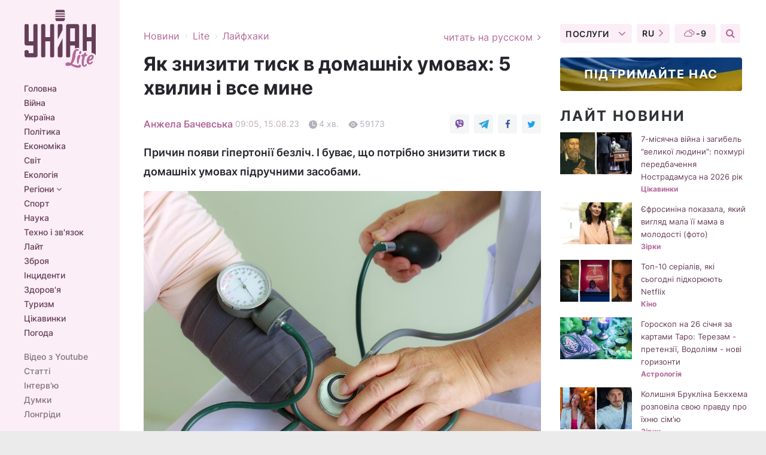

--- FILE ---
content_type: text/html; charset=UTF-8
request_url: https://www.unian.ua/lite/advice/kak-ponizit-davlenie-za-5-minut-eto-pomogaet-bystro-12357792.html
body_size: 34241
content:
    <!doctype html><html lang="uk"><head><meta charset="utf-8"><meta name="viewport" content="width=device-width, initial-scale=1.0, maximum-scale=2"><title>Як знизити тиск за 5 хвилин - це допомагає швидко</title><meta name="description" content="З гіпертонією може зіткнутися будь-яка людина, і не обов&#039;язково старшого віку. УНІАН дізнався, що допомагає швидко знизити тиск в домашніх умовах."/><meta name="keywords" content="лайфхакі для дому, лайфхакі для школи, лайфхакі для кухні, лайфхакі для дітей, лайфхакі для дівчат, лайфхакі для прикраси торта, лайфхакі для літа, лайфхакі лайфхакі , лайфхаки для волосся, лайфхакі для кухні, як знизити тиск, як знизити тиск в домашніх умовах, як швидко знизити тиск, як знизити тиск народними засобами, як знизити тиск без таблеток, як за 5 хвилин знизити тиск, що допомагає швидко знизити тиск, як швидко знизити тиск без ліків"/><meta name="theme-color" content="#28282d"><link rel="manifest" href="https://www.unian.ua/manifest.json"><link rel="shortcut icon" href="https://www.unian.ua/favicon.ico"/><meta property="fb:page_id" content="112821225446278"/><meta property="fb:app_id" content="1728296543975266"/><meta name="application-name" content="УНІАН"><meta name="apple-mobile-web-app-title" content="УНІАН"><meta name="apple-itunes-app" content="app-id=840099366, affiliate-data=ct=smartbannerunian"><link rel="mask-icon" href="https://www.unian.ua/images/safari-pinned-tab.svg" color="#28282d"><link rel="apple-touch-icon" href="https://www.unian.ua/images/apple-touch-icon.png"><link rel="apple-touch-icon" sizes="76x76" href="https://www.unian.ua/images/apple-touch-icon-76x76.png"><link rel="apple-touch-icon" sizes="120x120" href="https://www.unian.ua/images/apple-touch-icon-120x120.png"><link rel="apple-touch-icon" sizes="152x152" href="https://www.unian.ua/images/apple-touch-icon-152x152.png"><link rel="apple-touch-icon" sizes="180x180" href="https://www.unian.ua/images/apple-touch-icon-180x180.png"><link rel="preconnect" href="https://get.optad360.io/" crossorigin><link rel="preconnect" href="https://images.unian.net/" crossorigin><link rel="preconnect" href="https://membrana-cdn.media/" crossorigin><link rel="preconnect" href="https://www.googletagmanager.com/" crossorigin><link rel="preconnect" href="https://static.cloudflareinsights.com" crossorigin><link rel="preconnect" href="https://securepubads.g.doubleclick.net" crossorigin><link rel="preconnect" href="https://pagead2.googlesyndication.com/" crossorigin><link rel="dns-prefetch" href="https://i.ytimg.com/"><link rel="dns-prefetch" href="https://1plus1.video/"><link rel="dns-prefetch" href="https://ls.hit.gemius.pl"><link rel="dns-prefetch" href="https://jsc.idealmedia.io/"><link rel="dns-prefetch" href="https://gaua.hit.gemius.pl/"><link rel="dns-prefetch" href="https://cm.g.doubleclick.net/"><link rel="dns-prefetch" href="https://fonts.googleapis.com/"><link rel="dns-prefetch" href="https://ep2.adtrafficquality.google/"><link rel="dns-prefetch" href="https://ep1.adtrafficquality.google/"><meta property="og:image:width" content="620"><meta property="og:image:height" content="324"><meta property="og:image:type" content="image/jpeg"><meta property="og:url" content="https://www.unian.ua/lite/advice/kak-ponizit-davlenie-za-5-minut-eto-pomogaet-bystro-12357792.html"/><meta property="og:title" content="Як знизити тиск в домашніх умовах: 5 хвилин і все мине"/><meta property="og:description" content="Причин появи гіпертонії безліч. І буває, що потрібно знизити тиск в домашніх умовах підручними засобами."/><meta property="og:type" content="article"/><meta property="og:image" content="https://images.unian.net/photos/2023_08/thumb_files/620_324_1691779382-9496.jpg?1"/><meta property="og:published_time" content="2023-08-15T09:05:00+03:00"><meta property="og:modified_time" content="2023-08-15T09:05:00+03:00"><meta property="og:tag" content="лайфхаки"><meta property="og:section" content="Лайфхаки"><meta property="og:author:first_name" content="Анжела"><meta property="og:author:last_name" content="Бачевська"><meta name="twitter:card" content="summary_large_image"/><meta name="twitter:site" content="@unian"/><meta name="twitter:title" content="Як знизити тиск в домашніх умовах: 5 хвилин і все мине"/><meta name="twitter:description" content="Причин появи гіпертонії безліч. І буває, що потрібно знизити тиск в домашніх умовах підручними засобами."><meta name="twitter:creator" content="@unian"/><meta name="twitter:image" content="https://images.unian.net/photos/2023_08/thumb_files/1000_545_1691779382-9496.jpg?1"/><meta name="twitter:image:src" content="https://images.unian.net/photos/2023_08/thumb_files/1000_545_1691779382-9496.jpg?1"/><meta name="twitter:domain" content="www.unian.net"/><meta name="robots" content="index, follow, max-image-preview:large"><meta name="telegram:channel" content="@unianlite"><link rel="alternate" href="https://www.unian.ua/lite/advice/kak-ponizit-davlenie-za-5-minut-eto-pomogaet-bystro-12357792.html"
                  hreflang="uk"><link rel="alternate" href="https://www.unian.net/lite/advice/kak-ponizit-davlenie-za-5-minut-eto-pomogaet-bystro-12357795.html"
                  hreflang="ru"><script>
        function loadVideoNts(url) {
            var script = document.createElement('script');
            script.async = true;
            script.src = url;
            document.head.appendChild(script);
        }
        function handleIntersection(entries, observer) {
            entries.forEach(function (entry) {
                if (entry.isIntersecting) {
                    var videoWrapper = entry.target;
                    observer.unobserve(videoWrapper);

                    window.notsyCmd = window.notsyCmd || [];
                    window.notsyCmd.push(function () {
                        window.notsyInit({
                            pageVersionAutodetect: true,
                            targeting: [['site_section', 'lite']]
                        });
                    });

                    videoWrapper.setAttribute('data-loaded', 'true');
                    observer.disconnect(); // Припиняємо спостереження, коли блок був досягнутий

                    // Завантажуємо скрипт після досягнення блока
                    loadVideoNts('https://cdn.membrana.media/uni/ym.js');
                }
            });
        }

        var options = {
            root: null,
            rootMargin: '0px',
            threshold: 0.1
        };

        var observerMembr = new IntersectionObserver(handleIntersection, options);

        document.addEventListener('DOMContentLoaded', function () {
            var videoWrapper = document.querySelector('.nts-video-wrapper:not([data-loaded])');
            if (videoWrapper) {
                observerMembr.observe(videoWrapper);
            }
        });

    </script><link rel="alternate" href="https://www.unian.ua/lite/advice/kak-ponizit-davlenie-za-5-minut-eto-pomogaet-bystro-12357792.html" hreflang="x-default"/><link href="https://www.unian.ua/lite/advice/kak-ponizit-davlenie-za-5-minut-eto-pomogaet-bystro-amp-12357792.html" rel="amphtml"><link rel="canonical" href="https://www.unian.ua/lite/advice/kak-ponizit-davlenie-za-5-minut-eto-pomogaet-bystro-12357792.html"><link rel="preload" as="font" type="font/woff" crossorigin="anonymous" href="https://www.unian.ua/build/assets/fonts/Inter/Inter-Bold.woff"><link rel="preload" as="font" type="font/woff" crossorigin="anonymous" href="https://www.unian.ua/build/assets/fonts/Inter/Inter-Medium.woff"><link rel="preload" as="font" type="font/woff" crossorigin="anonymous" href="https://www.unian.ua/build/assets/fonts/Inter/Inter-Regular.woff"><link rel="preload" as="font" type="font/woff" crossorigin="anonymous" href="https://www.unian.ua/build/assets/fonts/Inter/Inter-SemiBold.woff"><style id="top"> *{margin:0;padding:0}body{font-size:14px;line-height:1.5}html{font-family:sans-serif;-ms-text-size-adjust:100%;-webkit-text-size-adjust:100%;-webkit-tap-highlight-color:rgba(0,0,0,0)}[class*=" icon-"],[class^=icon-],html{-webkit-font-smoothing:antialiased}a,img{border:none;outline:none}*{box-sizing:border-box;-webkit-box-sizing:border-box;-moz-box-sizing:border-box}@media (max-width:1184px){.nano-mob>.nano-content-mob{position:absolute;overflow:scroll;overflow-x:hidden;right:0;bottom:0}.nano-mob>.nano-content-mob::-webkit-scrollbar{display:none}.has-scrollbar>.nano-content-mob::-webkit-scrollbar{display:block}.nano-mob>.nano-pane{display:none!important;background:rgba(0,0,0,.25);position:absolute;width:10px;right:0;top:0;bottom:0;visibility:hidden;opacity:.01;-webkit-transition:.2s;-moz-transition:.2s;-o-transition:.2s;transition:.2s;border-radius:5px}.nano-mob>.nano-pane>.nano-slider{display:none;background:#444;position:relative;margin:0 1px;border-radius:3px}}@media (min-width:1185px){.nano-mob>.nano-content{-moz-appearance:none}.hidden-lg{display:none!important}.nano:not(.nano-mob)>.nano-content{position:absolute;overflow:auto;overflow-x:hidden;top:0;right:-12px!important;bottom:0;left:0}}.app-banner{padding:12px 26px 12px 16px;max-width:240px;height:320px;position:relative;margin:0 auto}.app-banner__title{font-weight:700;font-size:24px;line-height:28px;color:#efa205;margin-bottom:8px}.app-banner__text{font-weight:500;font-size:16px;line-height:20px;color:#fff}.app-banner__bottom{position:absolute;bottom:0;display:flex;justify-content:space-between;width:100%;left:0;padding:12px 16px}.app-banner__btn{height:36px;width:calc(50% - 4px);border:2px solid #efa205;border-radius:8px;text-align:center;line-height:30px}</style><link rel="stylesheet" href="https://www.unian.ua/build/post.25f14eadfe90cdfe026eadb8063872ef.css"><style>
        .nts-video {width: 100%; height: calc(100vw / 16 * 9); max-height: 270px; margin: 10px auto; }
        .nts-video-wrapper {max-width: 670px;background: #383842;padding: 8px 16px 16px;border-radius: 4px;margin : 16px 0;overflow: hidden}
        .nts-video-label svg{margin-right: 8px;}
        .nts-video-label {font-weight: 600;font-size: 16px;line-height: 24px;align-self: start;letter-spacing: 0.08em;text-transform: uppercase;color: #B2B2BD;flex-start;align-items: center;
            display: flex;}

        @media (min-width: 1024px) {
            .nts-video {height: 360px; max-height: 360px;    margin-bottom: unset;}
        }
        @media (max-width: 1200px) {


        }

    </style><script type="application/ld+json">{"@context":"https:\/\/schema.org","@type":"ProfilePage","mainEntity":{"@type":"Person","name":"Анжела Бачевська","email":"a.bachevska@unian.net","image":"https:\/\/images.unian.net\/photos\/2023_01\/thumb_files\/300_300_1673362530-3478.png","jobTitle":"Редактор сайту УНИАН","sameAs":["https:\/\/www.unian.net\/editor\/anzhela-bachevskaya"],"url":"https:\/\/www.unian.ua\/editor\/anzhela-bachevskaya"}}</script><script type="application/ld+json">{"@context":"https:\/\/schema.org","@type":"NewsArticle","headline":"Як знизити тиск в домашніх умовах: 5 хвилин і все мине","description":"Причин появи гіпертонії безліч. І буває, що потрібно знизити тиск в домашніх умовах підручними засобами.","articleSection":"Лайфхаки","inLanguage":"uk","isAccessibleForFree":true,"datePublished":"2023-08-15T09:05:00+03:00","dateModified":"2023-08-15T09:05:00+03:00","mainEntityOfPage":{"@type":"WebPage","@id":"https:\/\/www.unian.ua\/lite\/advice\/kak-ponizit-davlenie-za-5-minut-eto-pomogaet-bystro-12357792.html"},"image":{"@type":"ImageObject","url":"https:\/\/images.unian.net\/photos\/2023_08\/thumb_files\/1200_0_1691779382-9496.jpg"},"publisher":{"@type":"Organization","name":"УНІАН","legalName":"Українське незалежне інформаційне агентство УНІАН","url":"https:\/\/www.unian.ua\/","sameAs":["https:\/\/www.facebook.com\/uniannet\/","https:\/\/www.facebook.com\/UNIAN.ua","https:\/\/www.facebook.com\/unian.ukraine","https:\/\/www.facebook.com\/pogoda.unian\/","https:\/\/www.facebook.com\/devichnikunian\/","https:\/\/www.facebook.com\/starsunian\/","https:\/\/x.com\/unian","https:\/\/t.me\/uniannet","https:\/\/invite.viber.com\/?g2=AQA%2Fnf2OzxyI50pG6plG5XH2%2FokWAnOf0dNcAMevia2uE9z%2FYouMau7DjYf%2B06f1&lang=ru","https:\/\/www.youtube.com\/@unian","https:\/\/www.youtube.com\/@unian_tv","https:\/\/uk.wikipedia.org\/wiki\/%D0%A3%D0%9D%D0%86%D0%90%D0%9D","https:\/\/ru.wikipedia.org\/wiki\/%D0%A3%D0%9D%D0%98%D0%90%D0%9D","https:\/\/www.linkedin.com\/company\/96838031\/"],"foundingDate":1993,"logo":{"@type":"ImageObject","url":"https:\/\/www.unian.ua\/images\/unian_schema.png","width":95,"height":60},"address":{"@type":"PostalAddress","streetAddress":"вул. Кирилівська 23","addressLocality":"Київ","postalCode":"01001","addressCountry":"UA"},"contactPoint":{"@type":"ContactPoint","email":"unian.headquoters@unian.net","telephone":"+38-044-498-07-60","contactType":"headquoters","areaServed":"UA","availableLanguage":["uk-UA","ru-UA","en-UA"]}},"author":{"@type":"Person","name":"Анжела Бачевська","email":"a.bachevska@unian.net","image":"https:\/\/images.unian.net\/photos\/2023_01\/thumb_files\/300_300_1673362530-3478.png","jobTitle":"Редактор сайту УНИАН","sameAs":["https:\/\/www.unian.net\/editor\/anzhela-bachevskaya"],"url":"https:\/\/www.unian.ua\/editor\/anzhela-bachevskaya"},"articleBody":"При гіпертонії не займайтеся самолікуванням і обов'язково зверніться до лікаря \/ фото ua.depositphotos.comПопри існуючу думку, що гіпертонією страждають люди переважно старшого віку, зараз ця хвороба \"помолодшала\" і може зустрічатися у 25-30 річних. Тому з питанням, як знизити тиск, стикається все більше й більше жителів планети.\r\n\r\nЩо допомагає швидко знизити тиск і від чого він підвищується\r\n\r\nПідвищеним тиском вважається той, яке перевищує показники 140\/90. Хоча дослідження, проведені Американською асоціацією серця, знизили цю планку до 130\/80. При цьому варто нагадати про індивідуальні особливості організму, тому щоб зрозуміти, який тиск для вас є нормою, проконсультуйтеся у лікаря.\r\n\r\nПричин, чому підвищується тиск, безліч. Це може бути і результатом захворювань, наслідком стресу, недосипу або нервового перенапруження. Тому ми зупинимося на питанні, як знизити тиск в домашніх умовах, адже в нинішній неспокійний час не завжди є можливість оперативно звернутися до лікаря або збігати в найближчу аптеку.\r\n\r\nЯк за 5 хвилин знизити тиск - прості методи\n\r\n\r\nСпершу підкреслимо - не займайтеся самолікуванням і обов'язково зверніться до лікаря. Особливо з такою серйозною проблемою, як високий тиск, адже гіпертонія може призвести до серйозних захворювань, таких як інсульт, інфаркт та інші.\r\n\r\nОдин із способів, як швидко знизити тиск - прийом медичних препаратів. Підібрати правильні ліки й дозування для вас повинен лікар. До того ж, деякі з них впливають не на сам тиск, а на причину його підвищення.\r\n\r\n\r\n\r\nЗ умовно безпечних, допомогти знизити артеріальний тиск можуть корвалол або валеріанка. Однак приймати їх можна, тільки якщо немає алергії на будь-які компоненти в їхньому складі.\r\n\r\nАле якщо під рукою немає аптечки, ось ще що допомагає швидко знизити тиск:\r\n\r\n\nДихальна гімнастика. Спробуйте розслабитися і зробити повільний глибокий вдих, рахуючи до п'яти, і також неспішно видихайте. Повторюйте це кілька хвилин.\r\n\tВанночка для ніг. Наповніть тазик гарячою водою і занурте в нього ноги (можна і руки) на 10 хвилин. Судини розширяться і тиск знизиться.\r\n\tПротічна вода. Якщо гарячої води немає, підійде і холодна - вмийтеся і потримайте руки близько хвилини-двох.\r\n\tСолона ванна. Наповніть ванну водою температурою 37-38 градусів, додайте до 10 столових ложок солі, і полежіть у ній до 15 хвилин.\r\n\nЯкщо тиск дуже високий, посадіть людини в напівлежаче положення і зателефонуйте в швидку. Якщо є, можна дати під язик таблетку (або менше) каптоприлу, андипалу або капотену.\r\n\r\nПідвищеним вважається тиском вище 130-140\/80-90 \/ фото ua.depositphotos.comЯк знизити тиск народними засобами - \"бабусин\" лайфхак\n\r\n\r\nЯкщо аптечка виявилося порожньою, а за вікном - комендантська година і збігати в аптеку не вийде, виникає питання, як знизити тиск без таблеток. Та й ванночок може не виявитися під рукою. І тут на допомогу приходять народні методи.\r\n\r\nСеред способів, як швидко знизити тиск без ліків, рекомендується випити негарячий зелений чай. Так само позитивний ефект можуть надати м'ятний чай або каркаде. Також у продажу є різні фіточай, в тому числі для зниження тиску.\r\n\r\nМожна зробити компрес з яблучного оцту - прикладіть змочену в ньому тканину до чола або до стоп на 10-15 хвилин.\r\n\r\nПри регулярному прийомі допомогти збити тиск може калина - вживайте по дві-три столових ложки на день (можна у вигляді морсу або соку).\r\n\r\nНе дуже швидкий, але теж хороший спосіб боротьби з підвищеним тиском - імбир. Чайну ложку подрібненого кореня залийте склянкою окропу і залиште настоюватися на дві години. Випийте розчин протягом дня за два-три рази перед вживанням їжі.\r\n\r\nЛюдям, що страждають гіпертонією, рекомендується включити в раціон рибу, горіхи, банани, а також продукти, багаті клітковиною, наприклад - свіжі фрукти, овочі, бобові, крупи на зразок вівсянки, гречки або сочевиці.\r\n\r\nНе забувайте регулярно контролювати свій тиск \/ фото ua.depositphotos.comНагадаємо, раніше УНІАН розповідав способи, як підвищити тиск швидко без ліків.\r\n\r\nВас також можуть зацікавити новини:\r\n\r\n\nЩо можна і що не можна при гіпертонії: дієта при підвищеному тиску\n\r\n\tНазвані продукти, які не можна їсти з кавою: ніяких сирників і круасанів\n\r\n\tЧому в спеку потрібно пити гарячий чай: запам'ятайте це раз і назавжди"}</script><script type="application/ld+json">{"@context":"https:\/\/schema.org","@type":"BreadcrumbList","itemListElement":[{"@type":"ListItem","position":1,"item":{"@id":"https:\/\/www.unian.ua\/","name":"Новини"}},{"@type":"ListItem","position":2,"item":{"@id":"https:\/\/www.unian.ua\/lite","name":"Lite"}},{"@type":"ListItem","position":3,"item":{"@id":"https:\/\/www.unian.ua\/lite\/advice","name":"Лайфхаки"}},{"@type":"ListItem","position":4,"item":{"@id":"https:\/\/www.unian.ua\/lite\/advice\/kak-ponizit-davlenie-za-5-minut-eto-pomogaet-bystro-12357792.html","name":"Як знизити тиск в домашніх умовах: 5 хвилин і все мине"}}]}</script><script type="application/ld+json">{"@context":"https:\/\/schema.org","@type":"SoftwareApplication","name":"УНІАН","operatingSystem":"iOS 13.0 or later","applicationCategory":"BusinessApplication","offers":{"@type":"Offer","price":"0","priceCurrency":"USD"}}</script><script type="application/ld+json">{"@context":"https:\/\/schema.org","@type":"SoftwareApplication","name":"УНІАН","operatingSystem":"ANDROID","applicationCategory":"BusinessApplication","offers":{"@type":"Offer","price":"0","priceCurrency":"USD"}}</script><script type="application/ld+json">{"@context":"https:\/\/schema.org","@type":"Organization","name":"УНІАН","legalName":"Українське незалежне інформаційне агентство УНІАН","url":"https:\/\/www.unian.ua\/","sameAs":["https:\/\/www.facebook.com\/uniannet\/","https:\/\/www.facebook.com\/UNIAN.ua","https:\/\/www.facebook.com\/unian.ukraine","https:\/\/www.facebook.com\/pogoda.unian\/","https:\/\/www.facebook.com\/devichnikunian\/","https:\/\/www.facebook.com\/starsunian\/","https:\/\/x.com\/unian","https:\/\/t.me\/uniannet","https:\/\/invite.viber.com\/?g2=AQA%2Fnf2OzxyI50pG6plG5XH2%2FokWAnOf0dNcAMevia2uE9z%2FYouMau7DjYf%2B06f1&lang=ru","https:\/\/www.youtube.com\/@unian","https:\/\/www.youtube.com\/@unian_tv","https:\/\/uk.wikipedia.org\/wiki\/%D0%A3%D0%9D%D0%86%D0%90%D0%9D","https:\/\/ru.wikipedia.org\/wiki\/%D0%A3%D0%9D%D0%98%D0%90%D0%9D","https:\/\/www.linkedin.com\/company\/96838031\/"],"foundingDate":1993,"logo":{"@type":"ImageObject","url":"https:\/\/www.unian.ua\/images\/unian_schema.png","width":95,"height":60},"address":{"@type":"PostalAddress","streetAddress":"вул. Кирилівська 23","addressLocality":"Київ","postalCode":"01001","addressCountry":"UA"},"contactPoint":{"@type":"ContactPoint","email":"unian.headquoters@unian.net","telephone":"+38-044-498-07-60","contactType":"headquoters","areaServed":"UA","availableLanguage":["uk-UA","ru-UA","en-UA"]}}</script><script type="application/ld+json">{"@context":"https:\/\/schema.org","@type":"NewsMediaOrganization","name":"УНІАН","legalName":"Українське незалежне інформаційне агентство УНІАН","url":"https:\/\/www.unian.ua\/","sameAs":["https:\/\/www.facebook.com\/uniannet\/","https:\/\/www.facebook.com\/UNIAN.ua","https:\/\/www.facebook.com\/unian.ukraine","https:\/\/www.facebook.com\/pogoda.unian\/","https:\/\/www.facebook.com\/devichnikunian\/","https:\/\/www.facebook.com\/starsunian\/","https:\/\/x.com\/unian","https:\/\/t.me\/uniannet","https:\/\/invite.viber.com\/?g2=AQA%2Fnf2OzxyI50pG6plG5XH2%2FokWAnOf0dNcAMevia2uE9z%2FYouMau7DjYf%2B06f1&lang=ru","https:\/\/www.youtube.com\/@unian","https:\/\/www.youtube.com\/@unian_tv","https:\/\/uk.wikipedia.org\/wiki\/%D0%A3%D0%9D%D0%86%D0%90%D0%9D","https:\/\/ru.wikipedia.org\/wiki\/%D0%A3%D0%9D%D0%98%D0%90%D0%9D","https:\/\/www.linkedin.com\/company\/96838031\/"],"foundingDate":1993,"logo":{"@type":"ImageObject","url":"https:\/\/www.unian.ua\/images\/unian_schema.png","width":95,"height":60},"address":{"@type":"PostalAddress","streetAddress":"вул. Кирилівська 23","addressLocality":"Київ","postalCode":"01001","addressCountry":"UA"},"contactPoint":{"@type":"ContactPoint","email":"unian.headquoters@unian.net","telephone":"+38-044-498-07-60","contactType":"headquoters","areaServed":"UA","availableLanguage":["uk-UA","ru-UA","en-UA"]}}</script><script type="application/ld+json">{"@context":"https:\/\/schema.org","@type":"WebSite","name":"Українське незалежне інформаційне агентство УНІАН","alternateName":"УНІАН","url":"https:\/\/www.unian.ua\/","potentialAction":{"@type":"SearchAction","target":"https:\/\/www.unian.ua\/search?q={search_term_string}","query-input":"required name=search_term_string"},"author":{"@type":"NewsMediaOrganization","name":"УНІАН","legalName":"Українське незалежне інформаційне агентство УНІАН","url":"https:\/\/www.unian.ua\/","sameAs":["https:\/\/www.facebook.com\/uniannet\/","https:\/\/www.facebook.com\/UNIAN.ua","https:\/\/www.facebook.com\/unian.ukraine","https:\/\/www.facebook.com\/pogoda.unian\/","https:\/\/www.facebook.com\/devichnikunian\/","https:\/\/www.facebook.com\/starsunian\/","https:\/\/x.com\/unian","https:\/\/t.me\/uniannet","https:\/\/invite.viber.com\/?g2=AQA%2Fnf2OzxyI50pG6plG5XH2%2FokWAnOf0dNcAMevia2uE9z%2FYouMau7DjYf%2B06f1&lang=ru","https:\/\/www.youtube.com\/@unian","https:\/\/www.youtube.com\/@unian_tv","https:\/\/uk.wikipedia.org\/wiki\/%D0%A3%D0%9D%D0%86%D0%90%D0%9D","https:\/\/ru.wikipedia.org\/wiki\/%D0%A3%D0%9D%D0%98%D0%90%D0%9D","https:\/\/www.linkedin.com\/company\/96838031\/"],"foundingDate":1993,"logo":{"@type":"ImageObject","url":"https:\/\/www.unian.ua\/images\/unian_schema.png","width":95,"height":60},"address":{"@type":"PostalAddress","streetAddress":"вул. Кирилівська 23","addressLocality":"Київ","postalCode":"01001","addressCountry":"UA"},"contactPoint":{"@type":"ContactPoint","email":"unian.headquoters@unian.net","telephone":"+38-044-498-07-60","contactType":"headquoters","areaServed":"UA","availableLanguage":["uk-UA","ru-UA","en-UA"]}},"creator":{"@type":"NewsMediaOrganization","name":"УНІАН","legalName":"Українське незалежне інформаційне агентство УНІАН","url":"https:\/\/www.unian.ua\/","sameAs":["https:\/\/www.facebook.com\/uniannet\/","https:\/\/www.facebook.com\/UNIAN.ua","https:\/\/www.facebook.com\/unian.ukraine","https:\/\/www.facebook.com\/pogoda.unian\/","https:\/\/www.facebook.com\/devichnikunian\/","https:\/\/www.facebook.com\/starsunian\/","https:\/\/x.com\/unian","https:\/\/t.me\/uniannet","https:\/\/invite.viber.com\/?g2=AQA%2Fnf2OzxyI50pG6plG5XH2%2FokWAnOf0dNcAMevia2uE9z%2FYouMau7DjYf%2B06f1&lang=ru","https:\/\/www.youtube.com\/@unian","https:\/\/www.youtube.com\/@unian_tv","https:\/\/uk.wikipedia.org\/wiki\/%D0%A3%D0%9D%D0%86%D0%90%D0%9D","https:\/\/ru.wikipedia.org\/wiki\/%D0%A3%D0%9D%D0%98%D0%90%D0%9D","https:\/\/www.linkedin.com\/company\/96838031\/"],"foundingDate":1993,"logo":{"@type":"ImageObject","url":"https:\/\/www.unian.ua\/images\/unian_schema.png","width":95,"height":60},"address":{"@type":"PostalAddress","streetAddress":"вул. Кирилівська 23","addressLocality":"Київ","postalCode":"01001","addressCountry":"UA"},"contactPoint":{"@type":"ContactPoint","email":"unian.headquoters@unian.net","telephone":"+38-044-498-07-60","contactType":"headquoters","areaServed":"UA","availableLanguage":["uk-UA","ru-UA","en-UA"]}},"publisher":{"@type":"NewsMediaOrganization","name":"УНІАН","legalName":"Українське незалежне інформаційне агентство УНІАН","url":"https:\/\/www.unian.ua\/","sameAs":["https:\/\/www.facebook.com\/uniannet\/","https:\/\/www.facebook.com\/UNIAN.ua","https:\/\/www.facebook.com\/unian.ukraine","https:\/\/www.facebook.com\/pogoda.unian\/","https:\/\/www.facebook.com\/devichnikunian\/","https:\/\/www.facebook.com\/starsunian\/","https:\/\/x.com\/unian","https:\/\/t.me\/uniannet","https:\/\/invite.viber.com\/?g2=AQA%2Fnf2OzxyI50pG6plG5XH2%2FokWAnOf0dNcAMevia2uE9z%2FYouMau7DjYf%2B06f1&lang=ru","https:\/\/www.youtube.com\/@unian","https:\/\/www.youtube.com\/@unian_tv","https:\/\/uk.wikipedia.org\/wiki\/%D0%A3%D0%9D%D0%86%D0%90%D0%9D","https:\/\/ru.wikipedia.org\/wiki\/%D0%A3%D0%9D%D0%98%D0%90%D0%9D","https:\/\/www.linkedin.com\/company\/96838031\/"],"foundingDate":1993,"logo":{"@type":"ImageObject","url":"https:\/\/www.unian.ua\/images\/unian_schema.png","width":95,"height":60},"address":{"@type":"PostalAddress","streetAddress":"вул. Кирилівська 23","addressLocality":"Київ","postalCode":"01001","addressCountry":"UA"},"contactPoint":{"@type":"ContactPoint","email":"unian.headquoters@unian.net","telephone":"+38-044-498-07-60","contactType":"headquoters","areaServed":"UA","availableLanguage":["uk-UA","ru-UA","en-UA"]}},"datePublished":"2026-01-25T22:20:04+02:00","dateModified":"2026-01-25T22:20:04+02:00","inLanguage":"uk"}</script><link href="https://www.googletagmanager.com/gtag/js?id=G-238PLP1PQZ" rel="preload" as="script"><script async src="https://www.googletagmanager.com/gtag/js?id=G-238PLP1PQZ"></script><script>window.dataLayer = window.dataLayer || [];function gtag(){dataLayer.push(arguments);}gtag('js', new Date());gtag('config', 'G-238PLP1PQZ');</script><script>(function(w,d,s,l,i){w[l]=w[l]||[];w[l].push({'gtm.start':new Date().getTime(),event:'gtm.js'});var f=d.getElementsByTagName(s)[0],j=d.createElement(s),dl=l!='dataLayer'?'&l='+l:'';j.async=true;j.src='https://www.googletagmanager.com/gtm.js?id='+i+dl;f.parentNode.insertBefore(j,f);})(window,document,'script','dataLayer','GTM-P2WFHTD');</script></head><body class="lite lite-post " data-infinite-scroll=""><div id="page_content" class="container main-wrap" data-page="1" data-page-max="50"><div class="main-column row m-0"><div class="col-lg-2 col-sm-12 prl0"><div class="main-menu"><div class="main-menu__content nano"><div class="nano-content"><div class="inside-nano-content"><a href="javascript:void(0);" id="trigger" class="menu-trigger hidden-lg" aria-label="menu"></a><div class="main-menu__logo"><a href="https://www.unian.ua/lite"><img src="https://www.unian.ua/images/logo-lite.svg" alt="Інформаційне агентство" width="120" height="100"/></a></div><div class="hidden-lg main-menu__search"><div class="header-search__toggle hidden-lg" style="width: 15px; height: 19px"><i class="fa fa-search"></i></div><form method="GET" action="https://www.unian.ua/search" class="header-search__form disactive"><div class="header-search__close hidden-lg">+</div><input type="text" name="q" aria-label="search" class="header-search__input" placeholder=" "/><input type="hidden" name="token" value="1277951306"/><button type="submit" class="header-search__button" aria-label="search"><i class="fa fa-search"></i></button></form></div><nav class="main-menu__nav mp-menu nano nano-mob" id="mp-menu"><div class="main-menu__close hidden-lg">+</div><div class="nano-content nano-content-mob"><div class="mp-level main-menu__list"><ul><li class="main-menu__item"><a href="https://www.unian.ua/">Головна</a></li><li class="main-menu__item"><a href="https://www.unian.ua/war">Війна</a></li><li class="main-menu__item"><a href="https://www.unian.ua/society">Україна</a></li><li class="main-menu__item"><a href="https://www.unian.ua/politics">Політика</a></li><li class="main-menu__item"><a href="https://www.unian.ua/economics">Економіка</a></li><li class="main-menu__item"><a href="https://www.unian.ua/world">Світ</a></li><li class="main-menu__item"><a href="https://www.unian.ua/ecology">Екологія</a></li><li class="main-menu__item has-submenu"><a href="javascript:void(0);">Регіони <i class="fa fa-angle-down"></i></a><div class="sub-level main-menu__sub-list"><ul><li><a href="https://www.unian.ua/kyiv">Київ</a></li><li><a href="https://www.unian.ua/lvov">Львів</a></li><li><a href="https://www.unian.ua/dnepropetrovsk">Дніпро</a></li><li><a href="https://www.unian.ua/kharkiv">Харків</a></li><li><a href="https://www.unian.ua/odessa">Одеса</a></li></ul></div></li><li class="main-menu__item"><a href="https://sport.unian.ua/">Спорт</a></li><li class="main-menu__item"><a href="https://www.unian.ua/science">Наука</a></li><li class="main-menu__item"><a href="https://www.unian.ua/techno">Техно і зв&#039;язок</a></li><li class="main-menu__item"><a href="https://www.unian.ua/lite">Лайт</a></li><li class="main-menu__item"><a href="https://www.unian.ua/weapons">Зброя</a></li><li class="main-menu__item"><a href="https://www.unian.ua/incidents">Інциденти</a></li><li class="main-menu__item"><a href="https://www.unian.ua/health">Здоров&#039;я</a></li><li class="main-menu__item"><a href="https://www.unian.ua/tourism">Туризм</a></li><li class="main-menu__item"><a href="https://www.unian.ua/curiosities">Цікавинки</a></li><li class="main-menu__item"><a href="https://pogoda.unian.ua">Погода</a></li></ul></div><div class="main-menu__services main-menu__list"><ul><li class="main-menu__item"><a href="https://www.unian.ua/video-youtube">Відео з Youtube</a></li><li class="main-menu__item"><a href="https://www.unian.ua/detail/publications">Статті</a></li><li class="main-menu__item"><a href="https://www.unian.ua/detail/interviews">Інтерв&#039;ю</a></li><li class="main-menu__item"><a href="https://www.unian.ua/detail/opinions">Думки</a></li><li class="main-menu__item"><a href="https://www.unian.ua/longrids">Лонгріди</a></li><li class="main-menu__item hidden-lg"><a href="https://www.unian.ua/static/press/live">Пресцентр</a></li><li class="main-menu__item has-submenu hidden-lg"><a href="javascript:void(0);">Послуги<i class="fa fa-angle-down"></i></a><div class="sub-level main-menu__sub-list"><ul><li><a href="https://www.unian.ua/static/advertising/advert">Реклама на сайті</a></li><li><a href="https://www.unian.ua/static/press/about">Пресцентр</a></li><li><a href="https://photo.unian.ua/">Фотобанк</a></li><li><a href="https://www.unian.ua/static/monitoring/about">Моніторинг</a></li><li><a href="https://www.unian.ua/static/subscription/products">Передплата новин</a></li></ul></div></li></ul></div><div class="main-menu__services main-menu__list"><ul><li class="main-menu__item"><a href="https://www.unian.ua/news/archive">Архів</a></li><li class="main-menu__item "><a href="https://www.unian.ua/vacancy">Вакансії</a></li><li class="main-menu__item"><a href="https://www.unian.ua/static/contacts">Контакти</a></li></ul></div></div></nav></div></div></div><div id="M473096ScriptRootC1436947" class="ideal-story" data-attribute="https://jsc.idealmedia.io/u/n/unian.net.1436947.js"></div></div></div><div class="col-lg-10 col-sm-12"><div class=" hot-news--negative"  ></div><div  class="running-line--negative"></div><div class="content-column"
											><div id="block_left_column_content" class="left-column sm-w-100"
																					 data-ajax-url="https://www.unian.ua/lite/advice/kak-ponizit-davlenie-za-5-minut-eto-pomogaet-bystro-12357792.html"
																	><div class="infinity-item"
         data-url="https://www.unian.ua/lite/advice/kak-ponizit-davlenie-za-5-minut-eto-pomogaet-bystro-12357792.html"
         data-title="Як знизити тиск за 5 хвилин - це допомагає швидко"
         data-io-article-url="https://www.unian.ua/lite/advice/kak-ponizit-davlenie-za-5-minut-eto-pomogaet-bystro-12357792.html"
         data-prev-url="https://www.unian.ua/lite/advice"
    ><div class="article"><div class="top-bredcr margin-top-10"><div class="breadcrumbs"><ol vocab="https://schema.org/" typeof="BreadcrumbList"><li property="itemListElement" typeof="ListItem"><a property="item" typeof="WebPage"
               href="/detail/all_news"><span
                        property="name">  Новини</span></a><meta property="position" content="1"></li><li><span>›</span></li><li property="itemListElement" typeof="ListItem"><a property="item" typeof="WebPage"
                       href="https://www.unian.ua/lite"><span property="name">  Lite</span></a><meta property="position" content="2"></li><li><span>›</span></li><li property="itemListElement" typeof="ListItem"><a property="item" typeof="WebPage"
                   href="https://www.unian.ua/lite/advice"><span
                            property="name">  Лайфхаки</span></a><meta property="position" content="3"></li></ol></div><a href="https://www.unian.net/lite/advice/kak-ponizit-davlenie-za-5-minut-eto-pomogaet-bystro-12357795.html" rel="alternate" hreflang="ru" class="other-lang ">
                                   читать на русском
                                                                <i class="fa fa-angle-right"></i></a></div><h1>Як знизити тиск в домашніх умовах: 5 хвилин і все мине</h1><div class="article__info    "><div><p class="article__author--bottom    "><a href="https://www.unian.ua/editor/anzhela-bachevskaya" class="article__author-name">
                                                                                                                                        Анжела Бачевська
                                                            </a></p><div class="article__info-item time ">09:05, 15.08.23</div><span class="article__info-item comments"><i class="unian-read"></i>
                                4 хв.
                            </span><span class="article__info-item views"><i class="unian-eye"></i><span id="js-views-12357792"></span><script>
    function CreateRequest() {
        var Request = false;

        if (window.XMLHttpRequest) {
            //Gecko-совместимые браузеры, Safari, Konqueror
            Request = new XMLHttpRequest();
        } else if (window.ActiveXObject) {
            //Internet explorer
            try {
                Request = new ActiveXObject("Microsoft.XMLHTTP");
            } catch (CatchException) {
                Request = new ActiveXObject("Msxml2.XMLHTTP");
            }
        }

        if (!Request) {
            return null;
        }

        return Request;
    }

    /*
        Функция посылки запроса к файлу на сервере
        r_method  - тип запроса: GET или POST
        r_path    - путь к файлу
        r_args    - аргументы вида a=1&b=2&c=3...
        r_handler - функция-обработчик ответа от сервера
    */
    function SendRequest(r_method, r_path, r_args, r_handler) {
        //Создаём запрос
        var Request = CreateRequest();

        //Проверяем существование запроса еще раз
        if (!Request) {
            return;
        }

        //Назначаем пользовательский обработчик
        Request.onreadystatechange = function() {
            //Если обмен данными завершен
            if (Request.readyState == 4) {
                if (Request.status == 200) {
                    //Передаем управление обработчику пользователя
                    r_handler(Request);
                }
            }
        }

        //Проверяем, если требуется сделать GET-запрос
        if (r_method.toLowerCase() == "get" && r_args.length > 0)
            r_path += "?" + r_args;

        //Инициализируем соединение
        Request.open(r_method, r_path, true);

        if (r_method.toLowerCase() == "post") {
            //Если это POST-запрос

            //Устанавливаем заголовок
            Request.setRequestHeader("Content-Type","application/x-www-form-urlencoded; charset=utf-8");
            //Посылаем запрос
            Request.send(r_args);
        } else {
            //Если это GET-запрос
            Request.responseType = 'json';
            //Посылаем нуль-запрос
            Request.send(null);
        }
    }

    //Создаем функцию обработчик
    var Handler = function(Request) {
        document.getElementById("js-views-12357792").innerHTML = ' ' + Request.response.views;
    }

    //Отправляем запрос
    SendRequest("GET", '/ajax/views/12357792', "", Handler);
</script></span></div><div class="article-shares " data-url="https://www.unian.ua/lite/advice/kak-ponizit-davlenie-za-5-minut-eto-pomogaet-bystro-12357792.html"><div class="social-likes"><a href="viber://forward?text=https://www.unian.ua/lite/advice/kak-ponizit-davlenie-za-5-minut-eto-pomogaet-bystro-12357792.html" class="vb" rel="nofollow noopener"><i class="unian-viber"></i></a><a href="https://telegram.me/share/url?url=https://www.unian.ua/lite/advice/kak-ponizit-davlenie-za-5-minut-eto-pomogaet-bystro-12357792.html" class="tg" rel="nofollow noopener"><i class="unian-telegramm"></i></a><a href="https://www.facebook.com/sharer.php?u=https://www.unian.ua/lite/advice/kak-ponizit-davlenie-za-5-minut-eto-pomogaet-bystro-12357792.html" class="fb" rel="nofollow noopener"><i class="fa fa-facebook"></i></a><a href="https://twitter.com/share?&url=https://www.unian.ua/lite/advice/kak-ponizit-davlenie-za-5-minut-eto-pomogaet-bystro-12357792.html&text=Як знизити тиск в домашніх умовах: 5 хвилин і все мине" class="tw" rel="nofollow noopener"><i class="fa fa-twitter"></i></a></div></div></div><p class="article__like-h2">Причин появи гіпертонії безліч. І буває, що потрібно знизити тиск в домашніх умовах підручними засобами.</p><div class="article-text  "><figure class="photo_block"><img alt="При гіпертонії не займайтеся самолікуванням і обов'язково зверніться до лікаря / фото ua.depositphotos.com" data-height="800" data-width="1200" src="[data-uri]" title="При гіпертонії не займайтеся самолікуванням і обов'язково зверніться до лікаря / фото ua.depositphotos.com" width="774" height="516" data-src="https://images.unian.net/photos/2023_08/1691779382-9496.jpg?r=409707" class="lazy"><figcaption class="subscribe_photo_text">При гіпертонії не займайтеся самолікуванням і обов'язково зверніться до лікаря / фото <a href="https://depositphotos.com/ua/" target="_blank" rel="nofollow noopener">ua.depositphotos.com</a></figcaption></figure><p>Попри існуючу думку, що гіпертонією страждають люди переважно старшого віку, зараз ця хвороба "помолодшала" і може зустрічатися у 25-30 річних. Тому з питанням, як знизити тиск, стикається все більше й більше жителів планети.</p><h2>Що допомагає швидко знизити тиск і від чого він підвищується</h2><p>Підвищеним тиском вважається той, яке перевищує показники 140/90. Хоча дослідження, проведені Американською асоціацією серця, знизили цю планку до 130/80. При цьому варто нагадати про індивідуальні особливості організму, тому щоб зрозуміти, який тиск для вас є нормою, проконсультуйтеся у лікаря.</p><p>Причин, чому підвищується тиск, безліч. Це може бути і результатом захворювань, наслідком стресу, недосипу або нервового перенапруження. Тому ми зупинимося на питанні, як знизити тиск в домашніх умовах, адже в нинішній неспокійний час не завжди є можливість оперативно звернутися до лікаря або збігати в найближчу аптеку.</p><div><div class="nts-video-wrapper"><div class="nts-video-label"><svg xmlns="http://www.w3.org/2000/svg" width="24" height="24" viewbox="0 0 24 24" fill="none"><path d="M17 12L9 16L9 8L17 12Z" fill="#B2B2BD"></path><rect x="0.5" y="0.5" width="23" height="23" rx="11.5" stroke="#B2B2BD"></rect></svg>Відео дня</div><div class="nts-video UNI_VIDEO"></div></div></div><h2><b>Як за 5 хвилин знизити тиск - прості методи</b></h2><p>Спершу підкреслимо - не займайтеся самолікуванням і обов'язково зверніться до лікаря. Особливо з такою серйозною проблемою, як високий тиск, адже гіпертонія може призвести до серйозних захворювань, таких як інсульт, інфаркт та інші.</p><p>Один із способів, як швидко знизити тиск - прийом медичних препаратів. Підібрати правильні ліки й дозування для вас повинен лікар. До того ж, деякі з них впливають не на сам тиск, а на причину його підвищення.</p><div><div class="read-also-slider"><div class="read-also-slider__title">Читайте також:</div><div class="read-also-slider__carousel   owl-carousel owl-theme  "><div class="read-also-slider__item item "><a href="https://www.unian.ua/lite/advice/chim-korisniy-kavun-skilki-yogo-mozhna-z-jisti-za-den-i-komu-jisti-ne-mozhna-12348948.html?utm_source=unian&amp;utm_medium=related_news&amp;utm_campaign=multi_related_news_in_post" class="read-also-slider__image" target="_blank"><img class="lazy" src="[data-uri]" alt="Скільки за день можна з'їсти кавуна: лікарі дали відповідь" width="370" height="130" loading="lazy" data-src="https://images.unian.net/photos/2023_08/thumb_files/370_250_1690992864-5828.jpg"></a><div class="read-also-slider__info"><a href="https://www.unian.ua/lite/advice/chim-korisniy-kavun-skilki-yogo-mozhna-z-jisti-za-den-i-komu-jisti-ne-mozhna-12348948.html?utm_source=unian&amp;utm_medium=related_news&amp;utm_campaign=multi_related_news_in_post" class=" read-also-slider__link" target="_blank">
                            Скільки за день можна з'їсти кавуна: лікарі дали відповідь</a></div></div><div class="read-also-slider__item item "><a href="https://www.unian.ua/lite/advice/aspirin-v-konservacii-vred-chem-zamenit-12341901.html?utm_source=unian&amp;utm_medium=related_news&amp;utm_campaign=multi_related_news_in_post" class="read-also-slider__image" target="_blank"><img class="lazy" src="[data-uri]" alt="Чому радянські господині додавали аспірин в консервацію і чи шкідливо це" width="370" height="130" loading="lazy" data-src="https://images.unian.net/photos/2022_11/thumb_files/370_250_1668073389-2489.jpg"></a><div class="read-also-slider__info"><a href="https://www.unian.ua/lite/advice/aspirin-v-konservacii-vred-chem-zamenit-12341901.html?utm_source=unian&amp;utm_medium=related_news&amp;utm_campaign=multi_related_news_in_post" class=" read-also-slider__link" target="_blank">
                            Чому радянські господині додавали аспірин в консервацію і чи шкідливо це</a></div></div><div class="read-also-slider__item item "><a href="https://www.unian.ua/lite/advice/navishcho-miti-frukti-sodoyu-znayut-tilki-dosvidcheni-gospodini-12339801.html?utm_source=unian&amp;utm_medium=related_news&amp;utm_campaign=multi_related_news_in_post" class="read-also-slider__image" target="_blank"><img class="lazy" src="[data-uri]" alt="Ви цього точно не знали: навіщо мити фрукти з содою та оцтом" width="370" height="130" loading="lazy" data-src="https://images.unian.net/photos/2023_07/thumb_files/370_250_1690034628-2290.jpg"></a><div class="read-also-slider__info"><a href="https://www.unian.ua/lite/advice/navishcho-miti-frukti-sodoyu-znayut-tilki-dosvidcheni-gospodini-12339801.html?utm_source=unian&amp;utm_medium=related_news&amp;utm_campaign=multi_related_news_in_post" class=" read-also-slider__link" target="_blank">
                            Ви цього точно не знали: навіщо мити фрукти з содою та оцтом</a></div></div></div></div></div><p>З умовно безпечних, допомогти знизити артеріальний тиск можуть <span class="strong">корвалол або валеріанка</span>. Однак приймати їх можна, тільки якщо немає алергії на будь-які компоненти в їхньому складі.</p><p>Але якщо під рукою немає аптечки, ось ще що допомагає швидко знизити тиск:</p><ul><li>Дихальна гімнастика. Спробуйте розслабитися і зробити повільний глибокий вдих, рахуючи до п'яти, і також неспішно видихайте. Повторюйте це кілька хвилин.</li><li>Ванночка для ніг. Наповніть тазик гарячою водою і занурте в нього ноги (можна і руки) на 10 хвилин. Судини розширяться і тиск знизиться.</li><li>Протічна вода. Якщо гарячої води немає, підійде і холодна - вмийтеся і потримайте руки близько хвилини-двох.</li><li>Солона ванна. Наповніть ванну водою температурою 37-38 градусів, додайте до 10 столових ложок солі, і полежіть у ній до 15 хвилин.</li></ul><p>Якщо тиск дуже високий, посадіть людини в напівлежаче положення і зателефонуйте в швидку. Якщо є, можна дати під язик таблетку (або менше) <span class="strong">каптоприлу, андипалу або капотену</span>.</p><figure class="photo_block"><img alt="Підвищеним вважається тиском вище 130-140/80-90 / фото ua.depositphotos.com" data-height="800" data-width="1200" src="[data-uri]" title="Підвищеним вважається тиском вище 130-140/80-90 / фото ua.depositphotos.com" width="774" height="516" data-src="https://images.unian.net/photos/2023_08/1691779780-5270.jpg?r=150757" class="lazy"><figcaption class="subscribe_photo_text">Підвищеним вважається тиском вище 130-140/80-90 / фото <a href="https://depositphotos.com/ua/" target="_blank" rel="nofollow noopener">ua.depositphotos.com</a></figcaption></figure><h2><b>Як знизити тиск народними засобами - "бабусин" лайфхак</b></h2><p>Якщо аптечка виявилося порожньою, а за вікном - комендантська година і збігати в аптеку не вийде, виникає питання, як знизити тиск без таблеток. Та й ванночок може не виявитися під рукою. І тут на допомогу приходять народні методи.</p><p>Серед способів, як швидко знизити тиск без ліків, рекомендується випити негарячий <span class="strong">зелений чай</span>. Так само позитивний ефект можуть надати <span class="strong">м'ятний чай</span> або <span class="strong">каркаде</span>. Також у продажу є різні <span class="strong">фіточай</span>, в тому числі для зниження тиску.</p><p>Можна зробити <span class="strong">компрес з яблучного оцту -</span> прикладіть змочену в ньому тканину до чола або до стоп на 10-15 хвилин.</p><p>При регулярному прийомі допомогти збити тиск може <span class="strong">калина</span> - вживайте по дві-три столових ложки на день (можна у вигляді морсу або соку).</p><p>Не дуже швидкий, але теж хороший спосіб боротьби з підвищеним тиском - <span class="strong">імбир</span>. Чайну ложку подрібненого кореня залийте склянкою окропу і залиште настоюватися на дві години. Випийте розчин протягом дня за два-три рази перед вживанням їжі.</p><p>Людям, що страждають гіпертонією, рекомендується включити в раціон рибу, горіхи, банани, а також продукти, багаті клітковиною, наприклад - свіжі фрукти, овочі, бобові, крупи на зразок вівсянки, гречки або сочевиці.</p><figure class="photo_block"><img alt="Не забувайте регулярно контролювати свій тиск / фото ua.depositphotos.com" data-height="800" data-width="1200" src="[data-uri]" title="Не забувайте регулярно контролювати свій тиск / фото ua.depositphotos.com" width="774" height="516" data-src="https://images.unian.net/photos/2023_08/1691779506-3100.jpg?r=738784" class="lazy"><figcaption class="subscribe_photo_text">Не забувайте регулярно контролювати свій тиск / фото <a href="https://depositphotos.com/ua/" target="_blank" rel="nofollow noopener">ua.depositphotos.com</a></figcaption></figure><p>Нагадаємо, раніше УНІАН розповідав способи, <a class="" href="https://www.unian.ua/lite/advice/yak-pidvishchiti-tisk-shvidko-sposobi-pro-yaki-malo-hto-znaye-12354381.html" target="_blank">як підвищити тиск</a> швидко без ліків.</p><h2>Вас також можуть зацікавити новини:</h2><ul><li><a class="" href="https://www.unian.ua/lite/advice/yaki-produkti-i-napoji-znizhuyut-arterialniy-tisk-11991660.html?utm_source=unian&amp;utm_medium=read_more_news&amp;utm_campaign=read_more_news_in_post" target="_blank">Що можна і що не можна при гіпертонії: дієта при підвищеному тиску</a></li><li><a class="" href="https://www.unian.ua/lite/advice/s-chem-nelzya-pit-kofe-samye-opasnye-sochetaniya-12299214.html?utm_source=unian&amp;utm_medium=read_more_news&amp;utm_campaign=read_more_news_in_post" target="_blank">Названі продукти, які не можна їсти з кавою: ніяких сирників і круасанів</a></li><li><a class="" href="https://www.unian.ua/lite/advice/garyachiy-chay-v-speku-chomu-vin-krashche-nizh-holodna-voda-12355686.html?utm_source=unian&amp;utm_medium=read_more_news&amp;utm_campaign=read_more_news_in_post" target="_blank">Чому в спеку потрібно пити гарячий чай: запам'ятайте це раз і назавжди</a></li></ul></div><div class="article__tags "><a href="https://www.unian.ua/tag/zdorovya" data-gtm-click data-gtm-action="Click"
                                       data-gtm-type="Tags" data-gtm-text="здоров&#039;я"
                                       class="article__tag  ">здоров&#039;я</a><a href="https://www.unian.ua/tag/layfhaki" data-gtm-click data-gtm-action="Click"
                                       data-gtm-type="Tags" data-gtm-text="лайфхаки"
                                       class="article__tag  ">лайфхаки</a></div><a href="https://donate.unian.ua" class="support-post"><span class="support-post__text">Допоможіть проєкту</span><span class="support-post__btn">Підтримайте нас</span></a><div class="article-bottom  "><div class="social-btn-bottom"><a href="https://t.me/unianlite" class="social-btn-bottom__item tg"
       target="_blank" rel="nofollow noopener"><i class="unian-telegramm"></i><span>Читати УНІАН в Telegram</span></a><a href="https://www.facebook.com/devichnikunian" class="social-btn-bottom__item fb"
       target="_blank" rel="nofollow noopener"><i class="unian-fb"></i><span>Читати УНІАН в Facebook</span></a></div></div><div class="partner-news margin-top-20"     style="height: 520px"  ><div class="title-without-border black">
    Новини партнерів
</div><div class="  article-bottom-gallery-slider"><iframe data-src="/content/li-987-ukr.html" style="width:100%" loading="lazy" class="partners-iframe"
                height="470" frameborder="0" scrolling="no" title="partners news"></iframe></div></div></div></div></div><div id="block_right_column_content" class="right-column newsfeed  d-none d-md-block"

																							><div class="newsfeed-column"><div class="tools"><div class="dropdown tools__dropdown tools__item"><a href="javascript:void(0);" class="dropdown-toggle">
            Послуги
            <i class="fa fa-angle-down"></i></a><div class="dropdown-menu"><a class="dropdown__item" href="https://www.unian.ua/static/advertising/advert">Реклама</a><a class="dropdown__item" href="https://www.unian.ua/static/press/about">Пресцентр</a><a class="dropdown__item" href="https://photo.unian.ua/">Фотобанк</a><a class="dropdown__item" href="https://www.unian.ua/static/monitoring/about">Моніторинг</a></div></div><div class="tools__item"><a href="https://www.unian.net/lite/advice/kak-ponizit-davlenie-za-5-minut-eto-pomogaet-bystro-12357795.html" class="tools__link"><span>
                                     RU
                             </span><i class="fa fa-angle-right"></i></a></div><div class="tools__item" style="width: 69px; justify-content: center"><a               href="https://pogoda.unian.ua"
              class="tools__link" id="unian_weather_widget"><i class="fa fa-sun-o mr-1"></i><div></div></a></div><div class="tools__item tools-search"><div class="tools-search__toggle"><i class="fa fa-search"></i></div><form method="GET" action="https://www.unian.ua/search" class="tools-search__form"><input type="text" name="q" aria-label="search" class="tools-search__input" placeholder=" " maxlength="20"/><input type="hidden" name="token" value="216680210"/><button type="submit" class="tools-search__button" aria-label="search"><i class="fa fa-search"></i></button></form></div></div><a href="https://donate.unian.ua  " class="support-unian">
                Підтримайте нас
            </a></div><a href="https://www.unian.ua/lite/advice" class="lite-subtitle"> Лайт новини</a><!-- Block all_news_lite start --><div  data-vr-zone="all_right_news" class="block-base ajax-block-container"><section class="newsfeed-column"><div id="block_allnews_list_items"
                             data-block-ajax-url="https://www.unian.ua/ajax/all_news/270?page_route=news_post_with_rubric_subslug_new"
                data-ajax-page="1"
                data-ajax-limit="75"
                data-counter
        ><div class="newsfeed-lite "><div class="newsfeed-lite__item"><a href="https://www.unian.ua/curiosities/shcho-govoriv-nostradamus-pro-2026-rik-viyna-droni-i-udar-bliskavki-13266117.html" class="newsfeed-lite__image"><img data-src="https://images.unian.net/photos/2026_01/thumb_files/300_140_1769356185-4519.jpg" width="120" height="70" src="[data-uri]" alt="7-місячна війна і загибель &quot;великої людини&quot;: похмурі передбачення Нострадамуса на 2026 рік" /></a><div class="newsfeed-lite__info"><a href="https://www.unian.ua/curiosities/shcho-govoriv-nostradamus-pro-2026-rik-viyna-droni-i-udar-bliskavki-13266117.html" class="newsfeed-lite__link">
                        7-місячна війна і загибель &quot;великої людини&quot;: похмурі передбачення Нострадамуса на 2026 рік
                    </a><a href="https://www.unian.ua/curiosities" class="newsfeed-lite__rubric">Цікавинки</a></div></div><div class="newsfeed-lite__item"><a href="https://www.unian.ua/lite/stars/yefrosinina-pokazala-yakiy-viglyad-mala-jiji-mama-v-molodosti-foto-13266201.html" class="newsfeed-lite__image"><img data-src="https://images.unian.net/photos/2024_10/thumb_files/300_140_1728305872-3164.jpg" width="120" height="70" src="[data-uri]" alt="Єфросиніна показала, який вигляд мала її мама в молодості (фото)" /></a><div class="newsfeed-lite__info"><a href="https://www.unian.ua/lite/stars/yefrosinina-pokazala-yakiy-viglyad-mala-jiji-mama-v-molodosti-foto-13266201.html" class="newsfeed-lite__link">
                        Єфросиніна показала, який вигляд мала її мама в молодості (фото)
                    </a><a href="https://www.unian.ua/lite/stars" class="newsfeed-lite__rubric">Зірки</a></div></div><div class="newsfeed-lite__item"><a href="https://www.unian.ua/lite/kino/shcho-podivitisya-top-10-serialiv-na-netfliks-13266165.html" class="newsfeed-lite__image"><img data-src="https://images.unian.net/photos/2026_01/thumb_files/300_140_1769358832-5226.jpg" width="120" height="70" src="[data-uri]" alt="Топ-10 серіалів, які сьогодні підкорюють Netflix" /></a><div class="newsfeed-lite__info"><a href="https://www.unian.ua/lite/kino/shcho-podivitisya-top-10-serialiv-na-netfliks-13266165.html" class="newsfeed-lite__link">
                        Топ-10 серіалів, які сьогодні підкорюють Netflix
                    </a><a href="https://www.unian.ua/lite/kino" class="newsfeed-lite__rubric">Кіно</a></div></div><div class="newsfeed-lite__item"><a href="https://www.unian.ua/lite/astrology/goroskop-na-zavtra-za-kartami-taro-terezam-pretenziji-vodoliyam-novi-gorizonti-13265079.html" class="newsfeed-lite__image"><img data-src="https://images.unian.net/photos/2025_06/thumb_files/300_140_1751293258-2537.jpg" width="120" height="70" src="[data-uri]" alt="Гороскоп на 26 січня за картами Таро: Терезам - претензії, Водоліям - нові горизонти" /></a><div class="newsfeed-lite__info"><a href="https://www.unian.ua/lite/astrology/goroskop-na-zavtra-za-kartami-taro-terezam-pretenziji-vodoliyam-novi-gorizonti-13265079.html" class="newsfeed-lite__link">
                        Гороскоп на 26 січня за картами Таро: Терезам - претензії, Водоліям - нові горизонти
                    </a><a href="https://www.unian.ua/lite/astrology" class="newsfeed-lite__rubric">Астрологія</a></div></div><div class="newsfeed-lite__item"><a href="https://www.unian.ua/lite/stars/bruklin-bekhem-sin-viktoriji-ta-devida-zvinuvativ-rodinu-u-kontroli-13266129.html" class="newsfeed-lite__image"><img data-src="https://images.unian.net/photos/2026_01/thumb_files/300_140_1769356488-8092.jpg" width="120" height="70" src="[data-uri]" alt="Колишня Брукліна Бекхема розповіла свою правду про їхню сім&#039;ю" /></a><div class="newsfeed-lite__info"><a href="https://www.unian.ua/lite/stars/bruklin-bekhem-sin-viktoriji-ta-devida-zvinuvativ-rodinu-u-kontroli-13266129.html" class="newsfeed-lite__link">
                        Колишня Брукліна Бекхема розповіла свою правду про їхню сім&#039;ю
                    </a><a href="https://www.unian.ua/lite/stars" class="newsfeed-lite__rubric">Зірки</a></div></div><div class="newsfeed-box banner banner-fb margin-bottom-15" style="height: 600px; overflow: hidden"><span class="newsfeed__ad">Реклама</span><!-- Banner UDF1 () start. --><div data-banner="[https://images.unian.net/photos/2021_04/1619793683-7224.png]" data-banner-link="[https://www.unian.net/pogoda/]" data-ad="/82479101/Unian.ua_/UDF1_300x600" data-type="bnr" data-size="[[300, 600]]"></div><ins class="staticpubads89354" data-sizes-desktop="300x600" data-slot="14" data-type_oa="GDF1"></ins><!-- Banner UDF1 () end. --></div><div class="newsfeed-lite__item"><a href="https://www.unian.ua/lite/relationships/bombarduvannya-kohannyam-oznaki-love-bombing-13266102.html" class="newsfeed-lite__image"><img data-src="https://images.unian.net/photos/2026_01/thumb_files/300_140_1769354216-3118.jpg" width="120" height="70" src="[data-uri]" alt="Як розпізнати love bombing: 4 ознаки небезпечного залицяльника" /></a><div class="newsfeed-lite__info"><a href="https://www.unian.ua/lite/relationships/bombarduvannya-kohannyam-oznaki-love-bombing-13266102.html" class="newsfeed-lite__link">
                        Як розпізнати love bombing: 4 ознаки небезпечного залицяльника
                    </a><a href="https://www.unian.ua/lite/relationships" class="newsfeed-lite__rubric">Стосунки</a></div></div><div class="newsfeed-lite__item"><a href="https://www.unian.ua/lite/holidays/yake-sogodni-cerkovne-svyato-26-sichnya-2026-roku-zaboroni-ta-prikmeti-dnya-13265841.html" class="newsfeed-lite__image"><img data-src="https://images.unian.net/photos/2026_01/thumb_files/300_140_1767439174-9856.jpg" width="120" height="70" src="[data-uri]" alt="26 січня: церковне свято сьогодні, кого треба пом&#039;янути цього дня" /></a><div class="newsfeed-lite__info"><a href="https://www.unian.ua/lite/holidays/yake-sogodni-cerkovne-svyato-26-sichnya-2026-roku-zaboroni-ta-prikmeti-dnya-13265841.html" class="newsfeed-lite__link">
                        26 січня: церковне свято сьогодні, кого треба пом&#039;янути цього дня
                    </a><a href="https://www.unian.ua/lite/holidays" class="newsfeed-lite__rubric">Свята</a></div></div><div class="newsfeed-lite__item"><a href="https://www.unian.ua/lite/advice/kak-zatochit-lezvie-kuhonnogo-kombayna-i-blendera-budut-ostrymi-za-2-minuty-13265883.html" class="newsfeed-lite__image"><img data-src="https://images.unian.net/photos/2026_01/thumb_files/300_140_1769342598-1652.jpg" width="120" height="70" src="[data-uri]" alt="Леза кавомолки або блендера можна заточити за 1 хвилину: потрібно перемолоти один продукт" /></a><div class="newsfeed-lite__info"><a href="https://www.unian.ua/lite/advice/kak-zatochit-lezvie-kuhonnogo-kombayna-i-blendera-budut-ostrymi-za-2-minuty-13265883.html" class="newsfeed-lite__link">
                        Леза кавомолки або блендера можна заточити за 1 хвилину: потрібно перемолоти один продукт
                    </a><a href="https://www.unian.ua/lite/advice" class="newsfeed-lite__rubric">Лайфхаки</a></div></div><div class="newsfeed-lite__item"><a href="https://www.unian.ua/lite/astrology/goroskop-na-zavtra-dlya-vsih-znakiv-levam-ne-chekati-pohvali-skorpionam-stari-obrazi-13265064.html" class="newsfeed-lite__image"><img data-src="https://images.unian.net/photos/2025_06/thumb_files/300_140_1750707796-3425.jpg" width="120" height="70" src="[data-uri]" alt="Гороскоп на 26 січня: Левам - не чекати похвали, Скорпіонам - старі образи" /></a><div class="newsfeed-lite__info"><a href="https://www.unian.ua/lite/astrology/goroskop-na-zavtra-dlya-vsih-znakiv-levam-ne-chekati-pohvali-skorpionam-stari-obrazi-13265064.html" class="newsfeed-lite__link">
                        Гороскоп на 26 січня: Левам - не чекати похвали, Скорпіонам - старі образи
                    </a><a href="https://www.unian.ua/lite/astrology" class="newsfeed-lite__rubric">Астрологія</a></div></div><div class="newsfeed-lite__item"><a href="https://www.unian.ua/lite/advice/kak-ubrat-zapah-koshachey-mochi-v-kvartire-i-drugie-nepriyatnye-aromaty-layfhak-13265430.html" class="newsfeed-lite__image"><img data-src="https://images.unian.net/photos/2026_01/thumb_files/300_140_1769270159-3496.jpg" width="120" height="70" src="[data-uri]" alt="Розумні господині ставлять миску з оцтом у квартирі: навіщо це робити - ефект вражає" /></a><div class="newsfeed-lite__info"><a href="https://www.unian.ua/lite/advice/kak-ubrat-zapah-koshachey-mochi-v-kvartire-i-drugie-nepriyatnye-aromaty-layfhak-13265430.html" class="newsfeed-lite__link">
                        Розумні господині ставлять миску з оцтом у квартирі: навіщо це робити - ефект вражає
                    </a><a href="https://www.unian.ua/lite/advice" class="newsfeed-lite__rubric">Лайфхаки</a></div></div><div class="newsfeed-lite__item"><a href="https://www.unian.ua/lite/stars/kvashena-kapusta-recept-vid-yevgena-klopotenka-13266033.html" class="newsfeed-lite__image"><img data-src="https://images.unian.net/photos/2026_01/thumb_files/300_140_1769349453-5555.jpg" width="120" height="70" src="[data-uri]" alt="Ви такого ще не куштували: Клопотенко розкрив рецепт квашеної капусти по-новому (відео)" /></a><div class="newsfeed-lite__info"><a href="https://www.unian.ua/lite/stars/kvashena-kapusta-recept-vid-yevgena-klopotenka-13266033.html" class="newsfeed-lite__link">
                        Ви такого ще не куштували: Клопотенко розкрив рецепт квашеної капусти по-новому (відео)
                    </a><a href="https://www.unian.ua/lite/stars" class="newsfeed-lite__rubric">Зірки</a></div></div><div class="newsfeed-lite__item"><a href="https://www.unian.ua/lite/stars/sasha-bo-pidtyazhka-oblichchya-blogerka-rozpovila-pro-naslidki-13266021.html" class="newsfeed-lite__image"><img data-src="https://images.unian.net/photos/2026_01/thumb_files/300_140_1769348039-8872.jpg" width="120" height="70" src="[data-uri]" alt="Блогерка Саша Бо заговорила про сумні наслідки підтяжки обличчя (фото)" /></a><div class="newsfeed-lite__info"><a href="https://www.unian.ua/lite/stars/sasha-bo-pidtyazhka-oblichchya-blogerka-rozpovila-pro-naslidki-13266021.html" class="newsfeed-lite__link">
                        Блогерка Саша Бо заговорила про сумні наслідки підтяжки обличчя (фото)
                    </a><a href="https://www.unian.ua/lite/stars" class="newsfeed-lite__rubric">Зірки</a></div></div><div class="newsfeed-lite__item"><a href="https://www.unian.ua/lite/music/prem-yer-armeniji-zasnuvav-sviy-muzichniy-gurt-13265961.html" class="newsfeed-lite__image"><img data-src="https://images.unian.net/photos/2023_11/thumb_files/300_140_1700028739-7982.jpg" width="120" height="70" src="[data-uri]" alt="Прем&#039;єр Вірменії заснував свій музичний гурт" /></a><div class="newsfeed-lite__info"><a href="https://www.unian.ua/lite/music/prem-yer-armeniji-zasnuvav-sviy-muzichniy-gurt-13265961.html" class="newsfeed-lite__link">
                        Прем&#039;єр Вірменії заснував свій музичний гурт
                    </a><a href="https://www.unian.ua/lite/music" class="newsfeed-lite__rubric">Музика</a></div></div><div class="newsfeed-lite__item"><a href="https://www.unian.ua/lite/ogorod/yaka-kvitka-prinosit-udachu-7-kimnatnih-roslin-yaki-prinosyat-udachu-13266006.html" class="newsfeed-lite__image"><img data-src="https://images.unian.net/photos/2024_11/thumb_files/300_140_1732082919-4083.jpeg" width="120" height="70" src="[data-uri]" alt="Названо 7 рослин, які привернуть удачу і позитивну енергію в дім" /></a><div class="newsfeed-lite__info"><a href="https://www.unian.ua/lite/ogorod/yaka-kvitka-prinosit-udachu-7-kimnatnih-roslin-yaki-prinosyat-udachu-13266006.html" class="newsfeed-lite__link">
                        Названо 7 рослин, які привернуть удачу і позитивну енергію в дім
                    </a><a href="https://www.unian.ua/lite/ogorod" class="newsfeed-lite__rubric">Сад-город</a></div></div><div class="newsfeed-lite__item"><a href="https://www.unian.ua/lite/stars/donald-tramp-princ-garri-rozkritikuvav-zayavu-pro-britanski-viyska-v-afganistani-13265946.html" class="newsfeed-lite__image"><img data-src="https://images.unian.net/photos/2026_01/thumb_files/300_140_1769344143-5101.jpg" width="120" height="70" src="[data-uri]" alt="Трампу довелося виправдовуватися за слова про Британію - обурився навіть принц Гаррі" /></a><div class="newsfeed-lite__info"><a href="https://www.unian.ua/lite/stars/donald-tramp-princ-garri-rozkritikuvav-zayavu-pro-britanski-viyska-v-afganistani-13265946.html" class="newsfeed-lite__link">
                        Трампу довелося виправдовуватися за слова про Британію - обурився навіть принц Гаррі
                    </a><a href="https://www.unian.ua/lite/stars" class="newsfeed-lite__rubric">Зірки</a></div></div><div class="newsfeed-lite__item"><a href="https://www.unian.ua/lite/advice/kak-raskatyvat-sloenoe-testo-i-drozhzhevoe-pochemu-nuzhno-v-odnom-napravlenii-13265715.html" class="newsfeed-lite__image"><img data-src="https://images.unian.net/photos/2026_01/thumb_files/300_140_1769329969-1996.jpg" width="120" height="70" src="[data-uri]" alt="У який бік насправді потрібно розкачувати тісто: випічка завжди буде пишною" /></a><div class="newsfeed-lite__info"><a href="https://www.unian.ua/lite/advice/kak-raskatyvat-sloenoe-testo-i-drozhzhevoe-pochemu-nuzhno-v-odnom-napravlenii-13265715.html" class="newsfeed-lite__link">
                        У який бік насправді потрібно розкачувати тісто: випічка завжди буде пишною
                    </a><a href="https://www.unian.ua/lite/advice" class="newsfeed-lite__rubric">Лайфхаки</a></div></div><div class="newsfeed-lite__item"><a href="https://www.unian.ua/lite/advice/chto-delat-chtoby-musornoe-vedro-ne-vonyalo-chto-nuzhno-v-nego-nasypat-13265844.html" class="newsfeed-lite__image"><img data-src="https://images.unian.net/photos/2026_01/thumb_files/300_140_1769341073-5159.jpg" width="120" height="70" src="[data-uri]" alt="Щіпку прямо на дно відра - і сміття більше не буде смердіти: що потрібно засипати" /></a><div class="newsfeed-lite__info"><a href="https://www.unian.ua/lite/advice/chto-delat-chtoby-musornoe-vedro-ne-vonyalo-chto-nuzhno-v-nego-nasypat-13265844.html" class="newsfeed-lite__link">
                        Щіпку прямо на дно відра - і сміття більше не буде смердіти: що потрібно засипати
                    </a><a href="https://www.unian.ua/lite/advice" class="newsfeed-lite__rubric">Лайфхаки</a></div></div><div class="newsfeed-lite__item"><a href="https://www.unian.ua/lite/stars/olena-kravec-diti-shcho-vidomo-pro-starshu-donku-mariyu-13265874.html" class="newsfeed-lite__image"><img data-src="https://images.unian.net/photos/2026_01/thumb_files/300_140_1769340361-9875.jpg" width="120" height="70" src="[data-uri]" alt="Донька Олени Кравець &quot;засвітила&quot; коханого в мережі (фото)" /></a><div class="newsfeed-lite__info"><a href="https://www.unian.ua/lite/stars/olena-kravec-diti-shcho-vidomo-pro-starshu-donku-mariyu-13265874.html" class="newsfeed-lite__link">
                        Донька Олени Кравець &quot;засвітила&quot; коханого в мережі (фото)
                    </a><a href="https://www.unian.ua/lite/stars" class="newsfeed-lite__rubric">Зірки</a></div></div><div class="newsfeed-lite__item"><a href="https://www.unian.ua/lite/stars/maksim-galkin-gumorist-vislovivsya-pro-obstrili-ukrajini-13265811.html" class="newsfeed-lite__image"><img data-src="https://images.unian.net/photos/2026_01/thumb_files/300_140_1769337548-4004.jpg" width="120" height="70" src="[data-uri]" alt="Невпізнаваний Максим Галкін емоційно відреагував на енергетичний колапс в Україні (фото)" /></a><div class="newsfeed-lite__info"><a href="https://www.unian.ua/lite/stars/maksim-galkin-gumorist-vislovivsya-pro-obstrili-ukrajini-13265811.html" class="newsfeed-lite__link">
                        Невпізнаваний Максим Галкін емоційно відреагував на енергетичний колапс в Україні (фото)
                    </a><a href="https://www.unian.ua/lite/stars" class="newsfeed-lite__rubric">Зірки</a></div></div><div class="newsfeed-lite__item"><a href="https://www.unian.ua/lite/holidays/tatyanin-den-25-yanvarya-pozdravleniya-i-otkrytki-13265769.html" class="newsfeed-lite__image"><img data-src="https://images.unian.net/photos/2026_01/thumb_files/300_140_1768739954-3465.jpg" width="120" height="70" src="[data-uri]" alt="Сьогодні - Тетянин день за старим стилем: історія свята та красиві привітання" /></a><div class="newsfeed-lite__info"><a href="https://www.unian.ua/lite/holidays/tatyanin-den-25-yanvarya-pozdravleniya-i-otkrytki-13265769.html" class="newsfeed-lite__link">
                        Сьогодні - Тетянин день за старим стилем: історія свята та красиві привітання
                    </a><a href="https://www.unian.ua/lite/holidays" class="newsfeed-lite__rubric">Свята</a></div></div><div class="banner newsfeed-lite__item "><div class="newsfeed-box banner"><div class="banner-container" style="height: 250px; overflow: hidden; margin-bottom: 20px;"><span class="newsfeed__ad">Реклама</span><!-- Banner UDF2 () start. --><div data-ad="/82479101/Unian.ua_/UDF2_300x250" data-type="bnr" data-size="[[300, 250]]"></div><ins class="staticpubads89354" data-sizes-desktop="300x250,250x250,200x200" data-slot="26" data-type_oa="UDF2"></ins><!-- Banner UDF2 () end. --></div></div></div><div class="newsfeed-lite__item"><a href="https://www.unian.ua/lite/stars/rodinna-drama-bekhemiv-ne-vshchuhaye-romeo-i-kruz-z-yavilisya-razom-u-parizhi-13265778.html" class="newsfeed-lite__image"><img data-src="https://images.unian.net/photos/2026_01/thumb_files/300_140_1769334859-4672.jpg" width="120" height="70" src="[data-uri]" alt="Родинна драма Бекхемів не вщухає: Ромео і Круз з’явилися разом у Парижі" /></a><div class="newsfeed-lite__info"><a href="https://www.unian.ua/lite/stars/rodinna-drama-bekhemiv-ne-vshchuhaye-romeo-i-kruz-z-yavilisya-razom-u-parizhi-13265778.html" class="newsfeed-lite__link">
                        Родинна драма Бекхемів не вщухає: Ромео і Круз з’явилися разом у Парижі
                    </a><a href="https://www.unian.ua/lite/stars" class="newsfeed-lite__rubric">Зірки</a></div></div><div class="newsfeed-lite__item"><a href="https://www.unian.ua/lite/stars/lesya-nikityuk-blogerka-stala-veduchoyu-nacvidboru-na-yevrobachennya-13265748.html" class="newsfeed-lite__image"><img data-src="https://images.unian.net/photos/2026_01/thumb_files/300_140_1769332255-3554.jpg" width="120" height="70" src="[data-uri]" alt="Леся Нікітюк зібрала образи на &quot;Євробачення&quot; з маминої шафи: що з цього вийшло (фото)" /></a><div class="newsfeed-lite__info"><a href="https://www.unian.ua/lite/stars/lesya-nikityuk-blogerka-stala-veduchoyu-nacvidboru-na-yevrobachennya-13265748.html" class="newsfeed-lite__link">
                        Леся Нікітюк зібрала образи на &quot;Євробачення&quot; з маминої шафи: що з цього вийшло (фото)
                    </a><a href="https://www.unian.ua/lite/stars" class="newsfeed-lite__rubric">Зірки</a></div></div><div class="newsfeed-lite__item"><a href="https://www.unian.ua/recipes/desserts/various-sweets/fruktovaya-pastila-po-vkusu-kak-ptiche-moloko-prostoy-recept-13265370.html" class="newsfeed-lite__image"><img data-src="https://images.unian.net/photos/2026_01/thumb_files/300_140_1769265253-8681.jpg" width="120" height="70" src="[data-uri]" alt="Повітряний десерт з 2 інгредієнтів за 10 хвилин: на смак як Пташине молоко" /></a><div class="newsfeed-lite__info"><a href="https://www.unian.ua/recipes/desserts/various-sweets/fruktovaya-pastila-po-vkusu-kak-ptiche-moloko-prostoy-recept-13265370.html" class="newsfeed-lite__link">
                        Повітряний десерт з 2 інгредієнтів за 10 хвилин: на смак як Пташине молоко
                    </a><a href="https://www.unian.ua/recipes" class="newsfeed-lite__rubric">Рецепти</a></div></div><div class="newsfeed-lite__item"><a href="https://www.unian.ua/lite/ogorod/koli-krashche-obrizati-kimnatni-roslini-9-roslin-yaki-potribno-obrizati-v-sichni-13265703.html" class="newsfeed-lite__image"><img data-src="https://images.unian.net/photos/2025_12/thumb_files/300_140_1764746741-8419.jpg" width="120" height="70" src="[data-uri]" alt="Які кімнатні рослини обрізати в січні: названо 9 квітів" /></a><div class="newsfeed-lite__info"><a href="https://www.unian.ua/lite/ogorod/koli-krashche-obrizati-kimnatni-roslini-9-roslin-yaki-potribno-obrizati-v-sichni-13265703.html" class="newsfeed-lite__link">
                        Які кімнатні рослини обрізати в січні: названо 9 квітів
                    </a><a href="https://www.unian.ua/lite/ogorod" class="newsfeed-lite__rubric">Сад-город</a></div></div><div class="newsfeed-lite__item"><a href="https://www.unian.ua/lite/advice/yak-nazavzhdi-pozbutisya-cvili-na-stinah-v-merezhi-pidkazali-narodniy-layfhak-13265163.html" class="newsfeed-lite__image"><img data-src="https://images.unian.net/photos/2026_01/thumb_files/300_140_1769257634-6987.jpg" width="120" height="70" src="[data-uri]" alt="Цвіль більше не повернеться: доступний засіб врятує стіни від темних плям" /></a><div class="newsfeed-lite__info"><a href="https://www.unian.ua/lite/advice/yak-nazavzhdi-pozbutisya-cvili-na-stinah-v-merezhi-pidkazali-narodniy-layfhak-13265163.html" class="newsfeed-lite__link">
                        Цвіль більше не повернеться: доступний засіб врятує стіни від темних плям
                    </a><a href="https://www.unian.ua/lite/advice" class="newsfeed-lite__rubric">Лайфхаки</a></div></div><div class="newsfeed-lite__item"><a href="https://www.unian.ua/lite/advice/yak-prigotuvati-yayechnyu-v-mikrohvilovci-yak-zrobiti-shchob-ne-vibuhnula-13265154.html" class="newsfeed-lite__image"><img data-src="https://images.unian.net/photos/2026_01/thumb_files/300_140_1769257125-3713.jpg" width="120" height="70" src="[data-uri]" alt="Яєчня за 60 секунд: як приготувати в мікрохвильовці і не влаштувати &quot;вибух&quot;" /></a><div class="newsfeed-lite__info"><a href="https://www.unian.ua/lite/advice/yak-prigotuvati-yayechnyu-v-mikrohvilovci-yak-zrobiti-shchob-ne-vibuhnula-13265154.html" class="newsfeed-lite__link">
                        Яєчня за 60 секунд: як приготувати в мікрохвильовці і не влаштувати &quot;вибух&quot;
                    </a><a href="https://www.unian.ua/lite/advice" class="newsfeed-lite__rubric">Лайфхаки</a></div></div><div class="newsfeed-lite__item"><a href="https://www.unian.ua/lite/astrology/goroskop-na-zavtra-za-kartami-taro-rakam-priynyattya-sebe-divam-pidkazki-13265058.html" class="newsfeed-lite__image"><img data-src="https://images.unian.net/photos/2025_07/thumb_files/300_140_1751782006-6609.jpg" width="120" height="70" src="[data-uri]" alt="Гороскоп на 25 січня за картами Таро: Ракам - прийняття себе, Дівам - підказки" /></a><div class="newsfeed-lite__info"><a href="https://www.unian.ua/lite/astrology/goroskop-na-zavtra-za-kartami-taro-rakam-priynyattya-sebe-divam-pidkazki-13265058.html" class="newsfeed-lite__link">
                        Гороскоп на 25 січня за картами Таро: Ракам - прийняття себе, Дівам - підказки
                    </a><a href="https://www.unian.ua/lite/astrology" class="newsfeed-lite__rubric">Астрологія</a></div></div><div class="newsfeed-lite__item"><a href="https://www.unian.ua/lite/astrology/goroskop-na-zavtra-dlya-vsih-znakiv-ovnam-zvistka-i-vibir-bliznyukam-sumnivi-13265034.html" class="newsfeed-lite__image"><img data-src="https://images.unian.net/photos/2025_06/thumb_files/300_140_1750707803-1268.jpg" width="120" height="70" src="[data-uri]" alt="Гороскоп на 25 січня: Овнам - звістка і вибір, Близнюкам - сумніви" /></a><div class="newsfeed-lite__info"><a href="https://www.unian.ua/lite/astrology/goroskop-na-zavtra-dlya-vsih-znakiv-ovnam-zvistka-i-vibir-bliznyukam-sumnivi-13265034.html" class="newsfeed-lite__link">
                        Гороскоп на 25 січня: Овнам - звістка і вибір, Близнюкам - сумніви
                    </a><a href="https://www.unian.ua/lite/astrology" class="newsfeed-lite__rubric">Астрологія</a></div></div><div class="newsfeed-lite__item"><a href="https://www.unian.ua/lite/holidays/pravoslavniy-kalendar-cerkovnih-svyat-u-lyutomu-2026-roku-dati-za-novim-i-starim-stilem-13264737.html" class="newsfeed-lite__image"><img data-src="https://images.unian.net/photos/2023_08/thumb_files/300_140_1691391279-4873.jpg" width="120" height="70" src="[data-uri]" alt="Стрітення, батьківська субота, Великий піст: церковний календар на лютий 2026" /></a><div class="newsfeed-lite__info"><a href="https://www.unian.ua/lite/holidays/pravoslavniy-kalendar-cerkovnih-svyat-u-lyutomu-2026-roku-dati-za-novim-i-starim-stilem-13264737.html" class="newsfeed-lite__link">
                        Стрітення, батьківська субота, Великий піст: церковний календар на лютий 2026
                    </a><a href="https://www.unian.ua/lite/holidays" class="newsfeed-lite__rubric">Свята</a></div></div><div class="newsfeed-lite__item"><a href="https://www.unian.ua/lite/holidays/yake-sogodni-cerkovne-svyato-25-sichnya-2026-roku-zaboroni-ta-prikmeti-dnya-13264299.html" class="newsfeed-lite__image"><img data-src="https://images.unian.net/photos/2025_03/thumb_files/300_140_1741095346-7034.jpg" width="120" height="70" src="[data-uri]" alt="25 січня: церковне свято сьогодні, що обіцяє скору радісну звістку цього дня" /></a><div class="newsfeed-lite__info"><a href="https://www.unian.ua/lite/holidays/yake-sogodni-cerkovne-svyato-25-sichnya-2026-roku-zaboroni-ta-prikmeti-dnya-13264299.html" class="newsfeed-lite__link">
                        25 січня: церковне свято сьогодні, що обіцяє скору радісну звістку цього дня
                    </a><a href="https://www.unian.ua/lite/holidays" class="newsfeed-lite__rubric">Свята</a></div></div><div class="newsfeed-lite__item"><a href="https://www.unian.ua/lite/holidays/kakoy-segodnya-prazdnik-25-yanvarya-2026-primety-tradicii-zaprety-13264749.html" class="newsfeed-lite__image"><img data-src="https://images.unian.net/photos/2026_01/thumb_files/300_140_1769187086-1851.jpg" width="120" height="70" src="[data-uri]" alt="В Україні буде професійне свято 25 січня: чого не можна робити за прикметами" /></a><div class="newsfeed-lite__info"><a href="https://www.unian.ua/lite/holidays/kakoy-segodnya-prazdnik-25-yanvarya-2026-primety-tradicii-zaprety-13264749.html" class="newsfeed-lite__link">
                        В Україні буде професійне свято 25 січня: чого не можна робити за прикметами
                    </a><a href="https://www.unian.ua/lite/holidays" class="newsfeed-lite__rubric">Свята</a></div></div><div class="newsfeed-lite__item"><a href="https://www.unian.ua/curiosities/yaka-riznicya-mizh-bilimi-i-korichnevimi-yaycyami-yaki-krashche-kupuvati-13264659.html" class="newsfeed-lite__image"><img data-src="https://images.unian.net/photos/2026_01/thumb_files/300_140_1769185905-2181.jpg" width="120" height="70" src="[data-uri]" alt="Які яйця краще брати: білі чи коричневі - що корисніше для здоров&#039;я" /></a><div class="newsfeed-lite__info"><a href="https://www.unian.ua/curiosities/yaka-riznicya-mizh-bilimi-i-korichnevimi-yaycyami-yaki-krashche-kupuvati-13264659.html" class="newsfeed-lite__link">
                        Які яйця краще брати: білі чи коричневі - що корисніше для здоров&#039;я
                    </a><a href="https://www.unian.ua/curiosities" class="newsfeed-lite__rubric">Цікавинки</a></div></div><div class="newsfeed-lite__item"><a href="https://www.unian.ua/lite/advice/kak-hranit-chesnok-pochemu-nelzya-klast-ego-v-holodilnik-13263201.html" class="newsfeed-lite__image"><img data-src="https://images.unian.net/photos/2026_01/thumb_files/300_140_1769085267-1226.jpg" width="120" height="70" src="[data-uri]" alt="Чому не можна зберігати часник у холодильнику: що з ним буде" /></a><div class="newsfeed-lite__info"><a href="https://www.unian.ua/lite/advice/kak-hranit-chesnok-pochemu-nelzya-klast-ego-v-holodilnik-13263201.html" class="newsfeed-lite__link">
                        Чому не можна зберігати часник у холодильнику: що з ним буде
                    </a><a href="https://www.unian.ua/lite/advice" class="newsfeed-lite__rubric">Лайфхаки</a></div></div><div class="newsfeed-lite__item"><a href="https://www.unian.ua/lite/astrology/goroskop-2026-na-ci-tri-znaki-zodiaku-chekaye-podarunok-doli-vzhe-duzhe-skoro-13264506.html" class="newsfeed-lite__image"><img data-src="https://images.unian.net/photos/2024_03/thumb_files/300_140_1711793966-7695.jpg" width="120" height="70" src="[data-uri]" alt="На три знаки Зодіаку чекає подарунок долі вже дуже скоро" /></a><div class="newsfeed-lite__info"><a href="https://www.unian.ua/lite/astrology/goroskop-2026-na-ci-tri-znaki-zodiaku-chekaye-podarunok-doli-vzhe-duzhe-skoro-13264506.html" class="newsfeed-lite__link">
                        На три знаки Зодіаку чекає подарунок долі вже дуже скоро
                    </a><a href="https://www.unian.ua/lite/astrology" class="newsfeed-lite__rubric">Астрологія</a></div></div><div class="newsfeed-lite__item"><a href="https://www.unian.ua/lite/holidays/s-dnem-angela-oksany-2026-krasivye-pozdraleniya-i-otkrytki-13264995.html" class="newsfeed-lite__image"><img data-src="https://images.unian.net/photos/2026_01/thumb_files/300_140_1769243989-5987.jpg" width="120" height="70" src="[data-uri]" alt="З Днем ангела, Оксано: красиві побажання та привітання з іменинами" /></a><div class="newsfeed-lite__info"><a href="https://www.unian.ua/lite/holidays/s-dnem-angela-oksany-2026-krasivye-pozdraleniya-i-otkrytki-13264995.html" class="newsfeed-lite__link">
                        З Днем ангела, Оксано: красиві побажання та привітання з іменинами
                    </a><a href="https://www.unian.ua/lite/holidays" class="newsfeed-lite__rubric">Свята</a></div></div><div class="newsfeed-lite__item"><a href="https://www.unian.ua/lite/ogorod/v-kakom-mesyace-luchshe-vsego-cherenkovat-rozy-pochemu-sovetuyut-eto-delat-zimoy-13262409.html" class="newsfeed-lite__image"><img data-src="https://images.unian.net/photos/2026_01/thumb_files/300_140_1769010318-9187.jpg" width="120" height="70" src="[data-uri]" alt="Зараз найкращий час для живцювання троянд: ось як їх розмножити - вийде у кожного" /></a><div class="newsfeed-lite__info"><a href="https://www.unian.ua/lite/ogorod/v-kakom-mesyace-luchshe-vsego-cherenkovat-rozy-pochemu-sovetuyut-eto-delat-zimoy-13262409.html" class="newsfeed-lite__link">
                        Зараз найкращий час для живцювання троянд: ось як їх розмножити - вийде у кожного
                    </a><a href="https://www.unian.ua/lite/ogorod" class="newsfeed-lite__rubric">Сад-город</a></div></div><div class="newsfeed-lite__item"><a href="https://www.unian.ua/lite/astrology/goroskop-na-24-sichnya-2026-roku-na-ci-kitayski-znaki-zodiaku-os-os-zvalitsya-velike-shchastya-13264371.html" class="newsfeed-lite__image"><img data-src="https://images.unian.net/photos/2025_07/thumb_files/300_140_1751392600-5412.jpg" width="120" height="70" src="[data-uri]" alt="На ці китайські знаки Зодіаку ось-ось звалиться велике щастя" /></a><div class="newsfeed-lite__info"><a href="https://www.unian.ua/lite/astrology/goroskop-na-24-sichnya-2026-roku-na-ci-kitayski-znaki-zodiaku-os-os-zvalitsya-velike-shchastya-13264371.html" class="newsfeed-lite__link">
                        На ці китайські знаки Зодіаку ось-ось звалиться велике щастя
                    </a><a href="https://www.unian.ua/lite/astrology" class="newsfeed-lite__rubric">Астрологія</a></div></div><div class="newsfeed-lite__item"><a href="https://www.unian.ua/lite/advice/pochemu-testo-nado-meshat-v-odnu-storonu-kak-dolgo-ego-mesit-13263438.html" class="newsfeed-lite__image"><img data-src="https://images.unian.net/photos/2026_01/thumb_files/300_140_1769095204-7790.jpg" width="120" height="70" src="[data-uri]" alt="У який бік насправді потрібно місити тісто: головні секрети правильного замісу" /></a><div class="newsfeed-lite__info"><a href="https://www.unian.ua/lite/advice/pochemu-testo-nado-meshat-v-odnu-storonu-kak-dolgo-ego-mesit-13263438.html" class="newsfeed-lite__link">
                        У який бік насправді потрібно місити тісто: головні секрети правильного замісу
                    </a><a href="https://www.unian.ua/lite/advice" class="newsfeed-lite__rubric">Лайфхаки</a></div></div><div class="newsfeed-lite__item"><a href="https://www.unian.ua/lite/astrology/goroskop-na-zavtra-za-kartami-taro-levam-proyaviti-zhorstkist-divam-pastki-13264341.html" class="newsfeed-lite__image"><img data-src="https://images.unian.net/photos/2023_05/thumb_files/300_140_1684777665-5185.jpg" width="120" height="70" src="[data-uri]" alt="Гороскоп на 24 січня за картами Таро: Левам - проявити жорсткість, Дівам - пастки" /></a><div class="newsfeed-lite__info"><a href="https://www.unian.ua/lite/astrology/goroskop-na-zavtra-za-kartami-taro-levam-proyaviti-zhorstkist-divam-pastki-13264341.html" class="newsfeed-lite__link">
                        Гороскоп на 24 січня за картами Таро: Левам - проявити жорсткість, Дівам - пастки
                    </a><a href="https://www.unian.ua/lite/astrology" class="newsfeed-lite__rubric">Астрологія</a></div></div><div class="newsfeed-lite__item"><a href="https://www.unian.ua/lite/astrology/goroskop-na-zavtra-dlya-vsih-znakiv-skorpionam-nezvichayni-signali-ribam-probuvati-nove-13264275.html" class="newsfeed-lite__image"><img data-src="https://images.unian.net/photos/2025_06/thumb_files/300_140_1750758982-1621.jpg" width="120" height="70" src="[data-uri]" alt="Гороскоп на 24 січня: Скорпіонам - незвичайні сигнали, Рибам - пробувати нове" /></a><div class="newsfeed-lite__info"><a href="https://www.unian.ua/lite/astrology/goroskop-na-zavtra-dlya-vsih-znakiv-skorpionam-nezvichayni-signali-ribam-probuvati-nove-13264275.html" class="newsfeed-lite__link">
                        Гороскоп на 24 січня: Скорпіонам - незвичайні сигнали, Рибам - пробувати нове
                    </a><a href="https://www.unian.ua/lite/astrology" class="newsfeed-lite__rubric">Астрологія</a></div></div><div class="banner newsfeed-lite__item"><div class="newsfeed-box banner"><div class="banner-container" style="height: 600px; overflow:hidden;"><span class="newsfeed__ad">Реклама</span><!-- Banner UDF3 () start. --><div data-ad="/82479101/Unian.ua_/UDF3_300x600" data-type="bnr" data-size="[[300, 600]]"></div><ins class="staticpubads89354" data-sizes-desktop="300x600" data-slot="16" data-type_oa="UDF3"></ins><!-- Banner UDF3 () end. --></div></div></div><div class="newsfeed-lite__item"><a href="https://www.unian.ua/lite/holidays/yake-sogodni-cerkovne-svyato-24-sichnya-2026-roku-zaboroni-ta-prikmeti-dnya-13263087.html" class="newsfeed-lite__image"><img data-src="https://images.unian.net/photos/2025_01/thumb_files/300_140_1738228795-9010.jpg" width="120" height="70" src="[data-uri]" alt="24 січня: церковне свято сьогодні, як за прикметою визначають ціну на хліб і врожай" /></a><div class="newsfeed-lite__info"><a href="https://www.unian.ua/lite/holidays/yake-sogodni-cerkovne-svyato-24-sichnya-2026-roku-zaboroni-ta-prikmeti-dnya-13263087.html" class="newsfeed-lite__link">
                        24 січня: церковне свято сьогодні, як за прикметою визначають ціну на хліб і врожай
                    </a><a href="https://www.unian.ua/lite/holidays" class="newsfeed-lite__rubric">Свята</a></div></div><div class="newsfeed-lite__item"><a href="https://www.unian.ua/lite/holidays/kakoy-segodnya-prazdnik-24-yanvarya-2026-primety-tradicii-zaprety-13264686.html" class="newsfeed-lite__image"><img data-src="https://images.unian.net/photos/2026_01/thumb_files/300_140_1769182165-8348.jpg" width="120" height="70" src="[data-uri]" alt="Два важливі свята 24 січня: кого привітати і що сказати рідним" /></a><div class="newsfeed-lite__info"><a href="https://www.unian.ua/lite/holidays/kakoy-segodnya-prazdnik-24-yanvarya-2026-primety-tradicii-zaprety-13264686.html" class="newsfeed-lite__link">
                        Два важливі свята 24 січня: кого привітати і що сказати рідним
                    </a><a href="https://www.unian.ua/lite/holidays" class="newsfeed-lite__rubric">Свята</a></div></div><div class="newsfeed-lite__item"><a href="https://www.unian.ua/curiosities/poradi-psihologa-koli-chas-proshchatisya-z-drugom-13264632.html" class="newsfeed-lite__image"><img data-src="https://images.unian.net/photos/2026_01/thumb_files/300_140_1768740683-4631.jpg" width="120" height="70" src="[data-uri]" alt="Коли час прощатися: 13 ознак того, що ваша дружба померла" /></a><div class="newsfeed-lite__info"><a href="https://www.unian.ua/curiosities/poradi-psihologa-koli-chas-proshchatisya-z-drugom-13264632.html" class="newsfeed-lite__link">
                        Коли час прощатися: 13 ознак того, що ваша дружба померла
                    </a><a href="https://www.unian.ua/curiosities" class="newsfeed-lite__rubric">Цікавинки</a></div></div><div class="newsfeed-lite__item"><a href="https://www.unian.ua/lite/stars/zirki-yaki-vijihali-z-ssha-hto-vistupiv-proti-politiki-trampa-13264779.html" class="newsfeed-lite__image"><img data-src="https://images.unian.net/photos/2025_09/thumb_files/300_140_1757045476-4491.jpg" width="120" height="70" src="[data-uri]" alt="Після перемоги Трампа Америка втрачає зірок: хто й чому вже переїхав за кордон" /></a><div class="newsfeed-lite__info"><a href="https://www.unian.ua/lite/stars/zirki-yaki-vijihali-z-ssha-hto-vistupiv-proti-politiki-trampa-13264779.html" class="newsfeed-lite__link">
                        Після перемоги Трампа Америка втрачає зірок: хто й чому вже переїхав за кордон
                    </a><a href="https://www.unian.ua/lite/stars" class="newsfeed-lite__rubric">Зірки</a></div></div><div class="newsfeed-lite__item"><a href="https://www.unian.ua/lite/advice/koli-pravilno-soliti-jizhu-na-yakomu-etapi-dodavati-pid-chas-prigotuvannya-13263648.html" class="newsfeed-lite__image"><img data-src="https://images.unian.net/photos/2026_01/thumb_files/300_140_1769098951-8888.jpg" width="120" height="70" src="[data-uri]" alt="Які страви солять на початку, а які - в кінці: більшість господинь цього не знає" /></a><div class="newsfeed-lite__info"><a href="https://www.unian.ua/lite/advice/koli-pravilno-soliti-jizhu-na-yakomu-etapi-dodavati-pid-chas-prigotuvannya-13263648.html" class="newsfeed-lite__link">
                        Які страви солять на початку, а які - в кінці: більшість господинь цього не знає
                    </a><a href="https://www.unian.ua/lite/advice" class="newsfeed-lite__rubric">Лайфхаки</a></div></div><div class="newsfeed-lite__item"><a href="https://www.unian.ua/lite/astrology/misyac-narodzhennya-numerologiya-lyudi-yaki-narodilisya-u-ci-misyaci-z-rokami-stayut-silnishimi-13264188.html" class="newsfeed-lite__image"><img data-src="https://images.unian.net/photos/2026_01/thumb_files/300_140_1768652251-1483.jpg" width="120" height="70" src="[data-uri]" alt="Люди, які народилися у ці місяці, з роками стають сильнішими" /></a><div class="newsfeed-lite__info"><a href="https://www.unian.ua/lite/astrology/misyac-narodzhennya-numerologiya-lyudi-yaki-narodilisya-u-ci-misyaci-z-rokami-stayut-silnishimi-13264188.html" class="newsfeed-lite__link">
                        Люди, які народилися у ці місяці, з роками стають сильнішими
                    </a><a href="https://www.unian.ua/lite/astrology" class="newsfeed-lite__rubric">Астрологія</a></div></div><div class="newsfeed-lite__item"><a href="https://www.unian.ua/lite/kino/rassel-krou-aktor-zigraye-z-lyukom-evansom-u-filmi-bear-country-13264734.html" class="newsfeed-lite__image"><img data-src="https://images.unian.net/photos/2026_01/thumb_files/300_140_1769187835-9957.jpg" width="120" height="70" src="[data-uri]" alt="Трилер із Расселом Кроу, Люком Евансом і Ніною Добрев отримав перший постер (фото)" /></a><div class="newsfeed-lite__info"><a href="https://www.unian.ua/lite/kino/rassel-krou-aktor-zigraye-z-lyukom-evansom-u-filmi-bear-country-13264734.html" class="newsfeed-lite__link">
                        Трилер із Расселом Кроу, Люком Евансом і Ніною Добрев отримав перший постер (фото)
                    </a><a href="https://www.unian.ua/lite/kino" class="newsfeed-lite__rubric">Кіно</a></div></div><div class="newsfeed-lite__item"><a href="https://www.unian.ua/lite/kino/oskar-2026-oleksandr-rudinskiy-vislovivsya-pro-ignor-ukrajini-13264683.html" class="newsfeed-lite__image"><img data-src="https://images.unian.net/photos/2026_01/thumb_files/300_140_1769185359-5664.jpg" width="120" height="70" src="[data-uri]" alt="Рудинський емоційно відреагував на фільм про Росію на &quot;Оскарі&quot;" /></a><div class="newsfeed-lite__info"><a href="https://www.unian.ua/lite/kino/oskar-2026-oleksandr-rudinskiy-vislovivsya-pro-ignor-ukrajini-13264683.html" class="newsfeed-lite__link">
                        Рудинський емоційно відреагував на фільм про Росію на &quot;Оскарі&quot;
                    </a><a href="https://www.unian.ua/lite/kino" class="newsfeed-lite__rubric">Кіно</a></div></div><div class="newsfeed-lite__item"><a href="https://www.unian.ua/lite/stars/u-gollivudi-gotuyutsya-do-vesillya-roku-zmi-rozkrili-imena-zakohanih-13264620.html" class="newsfeed-lite__image"><img data-src="https://images.unian.net/photos/2026_01/thumb_files/300_140_1769183780-6705.jpg" width="120" height="70" src="[data-uri]" alt="У Голлівуді готуються до весілля року: ЗМІ розкрили імена закоханих" /></a><div class="newsfeed-lite__info"><a href="https://www.unian.ua/lite/stars/u-gollivudi-gotuyutsya-do-vesillya-roku-zmi-rozkrili-imena-zakohanih-13264620.html" class="newsfeed-lite__link">
                        У Голлівуді готуються до весілля року: ЗМІ розкрили імена закоханих
                    </a><a href="https://www.unian.ua/lite/stars" class="newsfeed-lite__rubric">Зірки</a></div></div><div class="newsfeed-lite__item"><a href="https://www.unian.ua/lite/kino/gotuyemosya-divitisya-samotnika-8-naykrashchih-roley-dzheysona-steytema-13264584.html" class="newsfeed-lite__image"><img data-src="https://images.unian.net/photos/2026_01/thumb_files/300_140_1769182275-9151.jpg" width="120" height="70" src="[data-uri]" alt="Готуємося дивитися &quot;Самотника&quot;: 8 найкращих ролей Джейсона Стейтема" /></a><div class="newsfeed-lite__info"><a href="https://www.unian.ua/lite/kino/gotuyemosya-divitisya-samotnika-8-naykrashchih-roley-dzheysona-steytema-13264584.html" class="newsfeed-lite__link">
                        Готуємося дивитися &quot;Самотника&quot;: 8 найкращих ролей Джейсона Стейтема
                    </a><a href="https://www.unian.ua/lite/kino" class="newsfeed-lite__rubric">Кіно</a></div></div><div class="newsfeed-lite__item"><a href="https://www.unian.ua/lite/style/modni-printi-yakiy-print-v-trendi-u-2026-roci-13264590.html" class="newsfeed-lite__image"><img data-src="https://images.unian.net/photos/2025_10/thumb_files/300_140_1759509094-4605.jpg" width="120" height="70" src="[data-uri]" alt="Новий модний тренд витісняє фаворитів минулих років - як його носити (фото)" /></a><div class="newsfeed-lite__info"><a href="https://www.unian.ua/lite/style/modni-printi-yakiy-print-v-trendi-u-2026-roci-13264590.html" class="newsfeed-lite__link">
                        Новий модний тренд витісняє фаворитів минулих років - як його носити (фото)
                    </a><a href="https://www.unian.ua/lite/style" class="newsfeed-lite__rubric">Мода</a></div></div><div class="newsfeed-lite__item"><a href="https://www.unian.ua/lite/stars/lesya-nikityuk-narecheniy-veduchoji-vpershe-za-dovgiy-chas-pokazav-spilne-foto-i-zrobiv-ziznannya-13264488.html" class="newsfeed-lite__image"><img data-src="https://images.unian.net/photos/2026_01/thumb_files/300_140_1769176875-4249.jpg" width="120" height="70" src="[data-uri]" alt="&quot;Настільки гарна, що аж...&quot;: наречений Нікітюк уперше за довгий час показав спільне фото" /></a><div class="newsfeed-lite__info"><a href="https://www.unian.ua/lite/stars/lesya-nikityuk-narecheniy-veduchoji-vpershe-za-dovgiy-chas-pokazav-spilne-foto-i-zrobiv-ziznannya-13264488.html" class="newsfeed-lite__link">
                        &quot;Настільки гарна, що аж...&quot;: наречений Нікітюк уперше за довгий час показав спільне фото
                    </a><a href="https://www.unian.ua/lite/stars" class="newsfeed-lite__rubric">Зірки</a></div></div><div class="newsfeed-lite__item"><a href="https://www.unian.ua/lite/stars/trigerilo-neymovirno-vidoma-spivachka-poskarzhilasya-na-zasillya-rosiyan-na-kurorti-13264455.html" class="newsfeed-lite__image"><img data-src="https://images.unian.net/photos/2026_01/thumb_files/300_140_1769176325-1018.jpg" width="120" height="70" src="[data-uri]" alt="&quot;Тригерило неймовірно&quot;: відома співачка поскаржилася на засилля росіян на популярному курорті" /></a><div class="newsfeed-lite__info"><a href="https://www.unian.ua/lite/stars/trigerilo-neymovirno-vidoma-spivachka-poskarzhilasya-na-zasillya-rosiyan-na-kurorti-13264455.html" class="newsfeed-lite__link">
                        &quot;Тригерило неймовірно&quot;: відома співачка поскаржилася на засилля росіян на популярному курорті
                    </a><a href="https://www.unian.ua/lite/stars" class="newsfeed-lite__rubric">Зірки</a></div></div><div class="newsfeed-lite__item"><a href="https://www.unian.ua/lite/astrology/goroskop-2026-ci-znaki-zodiaku-grebtimut-groshi-lopatoyu-v-nayblizhchi-dni-13264128.html" class="newsfeed-lite__image"><img data-src="https://images.unian.net/photos/2022_08/thumb_files/300_140_1659619699-7251.jpg" width="120" height="70" src="[data-uri]" alt="Ці знаки Зодіаку будуть гребтимуть гроші лопатою в найближчі дні" /></a><div class="newsfeed-lite__info"><a href="https://www.unian.ua/lite/astrology/goroskop-2026-ci-znaki-zodiaku-grebtimut-groshi-lopatoyu-v-nayblizhchi-dni-13264128.html" class="newsfeed-lite__link">
                        Ці знаки Зодіаку будуть гребтимуть гроші лопатою в найближчі дні
                    </a><a href="https://www.unian.ua/lite/astrology" class="newsfeed-lite__rubric">Астрологія</a></div></div><div class="newsfeed-lite__item"><a href="https://www.unian.ua/lite/stars/keyt-middlton-zvorushlive-video-z-princesoyu-ketrin-13264416.html" class="newsfeed-lite__image"><img data-src="https://images.unian.net/photos/2026_01/thumb_files/300_140_1769175282-9304.jpg" width="120" height="70" src="[data-uri]" alt="Кейт Міддлтон у Шотландії налякала охорону несподіваним вчинком (відео)" /></a><div class="newsfeed-lite__info"><a href="https://www.unian.ua/lite/stars/keyt-middlton-zvorushlive-video-z-princesoyu-ketrin-13264416.html" class="newsfeed-lite__link">
                        Кейт Міддлтон у Шотландії налякала охорону несподіваним вчинком (відео)
                    </a><a href="https://www.unian.ua/lite/stars" class="newsfeed-lite__rubric">Зірки</a></div></div><div class="newsfeed-lite__item"><a href="https://www.unian.ua/lite/stars/olya-polyakova-spivachka-zhorstko-zchepilasya-z-heyterami-starshoji-dochki-mashi-foto-i-video-13264407.html" class="newsfeed-lite__image"><img data-src="https://images.unian.net/photos/2026_01/thumb_files/300_140_1769174158-1406.jpg" width="120" height="70" src="[data-uri]" alt="Полякова зчепилася у мережі з хейтерами старшої дочки: у чому причина (фото, відео)" /></a><div class="newsfeed-lite__info"><a href="https://www.unian.ua/lite/stars/olya-polyakova-spivachka-zhorstko-zchepilasya-z-heyterami-starshoji-dochki-mashi-foto-i-video-13264407.html" class="newsfeed-lite__link">
                        Полякова зчепилася у мережі з хейтерами старшої дочки: у чому причина (фото, відео)
                    </a><a href="https://www.unian.ua/lite/stars" class="newsfeed-lite__rubric">Зірки</a></div></div><div class="newsfeed-lite__item"><a href="https://www.unian.ua/lite/relationships/poradi-psihologa-yak-ne-slid-povoditisya-u-stosunkah-13264359.html" class="newsfeed-lite__image"><img data-src="https://images.unian.net/photos/2021_10/thumb_files/300_140_1634377193-8130.jpg" width="120" height="70" src="[data-uri]" alt="Чому ви обираєте не тих чоловіків: 3 звички, яких треба негайно позбутися" /></a><div class="newsfeed-lite__info"><a href="https://www.unian.ua/lite/relationships/poradi-psihologa-yak-ne-slid-povoditisya-u-stosunkah-13264359.html" class="newsfeed-lite__link">
                        Чому ви обираєте не тих чоловіків: 3 звички, яких треба негайно позбутися
                    </a><a href="https://www.unian.ua/lite/relationships" class="newsfeed-lite__rubric">Стосунки</a></div></div><div class="newsfeed-lite__item"><a href="https://www.unian.ua/lite/show/yevrobachennya-oleksandr-ribak-pishov-na-vidbir-norvegiji-13264245.html" class="newsfeed-lite__image"><img data-src="https://images.unian.net/photos/2026_01/thumb_files/300_140_1769168443-9316.jpg" width="120" height="70" src="[data-uri]" alt="Скрипаль Олександр Рибак сенсаційно повертається на &quot;Євробачення&quot;" /></a><div class="newsfeed-lite__info"><a href="https://www.unian.ua/lite/show/yevrobachennya-oleksandr-ribak-pishov-na-vidbir-norvegiji-13264245.html" class="newsfeed-lite__link">
                        Скрипаль Олександр Рибак сенсаційно повертається на &quot;Євробачення&quot;
                    </a><a href="https://www.unian.ua/lite/show" class="newsfeed-lite__rubric">Шоу</a></div></div><div class="newsfeed-lite__item"><a href="https://www.unian.ua/lite/astrology/goroskop-2026-tri-znaki-zodiaku-nezabarom-vidkriyut-dveri-v-novu-realnist-13264092.html" class="newsfeed-lite__image"><img data-src="https://images.unian.net/photos/2025_07/thumb_files/300_140_1753440130-3164.jpg" width="120" height="70" src="[data-uri]" alt="Три знаки Зодіаку незабаром відкриють двері в нову реальність: що на них чекає" /></a><div class="newsfeed-lite__info"><a href="https://www.unian.ua/lite/astrology/goroskop-2026-tri-znaki-zodiaku-nezabarom-vidkriyut-dveri-v-novu-realnist-13264092.html" class="newsfeed-lite__link">
                        Три знаки Зодіаку незабаром відкриють двері в нову реальність: що на них чекає
                    </a><a href="https://www.unian.ua/lite/astrology" class="newsfeed-lite__rubric">Астрологія</a></div></div><div class="newsfeed-lite__item"><a href="https://www.unian.ua/lite/music/arctic-monkeys-vipustili-pershu-z-2022-roku-pisnyu-prichina-v-dityah-video-13264152.html" class="newsfeed-lite__image"><img data-src="https://images.unian.net/photos/2026_01/thumb_files/300_140_1769165472-6648.jpg" width="120" height="70" src="[data-uri]" alt="Arctic Monkeys випустили першу з 2022 року пісню (відео)" /></a><div class="newsfeed-lite__info"><a href="https://www.unian.ua/lite/music/arctic-monkeys-vipustili-pershu-z-2022-roku-pisnyu-prichina-v-dityah-video-13264152.html" class="newsfeed-lite__link">
                        Arctic Monkeys випустили першу з 2022 року пісню (відео)
                    </a><a href="https://www.unian.ua/lite/music" class="newsfeed-lite__rubric">Музика</a></div></div><div class="banner newsfeed-lite__item"><div class="newsfeed-box banner"><div class="banner-container" style="height: 250px; overflow: hidden; margin-bottom: 20px;"><span class="newsfeed__ad">Реклама</span><!-- Banner UDF5_AJAX () start. --><div data-ad="/82479101/Unian.ua_/UDF5_300x250" data-type="bnr" data-size="[[300, 250]]"></div><ins class="staticpubads89354" data-sizes-desktop="300x250,250x250,200x200" data-slot="18" data-type_oa="UDF5"></ins><!-- Banner UDF5_AJAX () end. --></div></div></div><div class="newsfeed-lite__item"><a href="https://www.unian.ua/lite/stars/bruklin-bekhem-nikola-peltc-zitknulasya-z-novimi-problemami-13264101.html" class="newsfeed-lite__image"><img data-src="https://images.unian.net/photos/2026_01/thumb_files/300_140_1769164574-8059.jpg" width="120" height="70" src="[data-uri]" alt="Нікола Пельтц отримала новий удар на тлі конфлікту Брукліна Бекхема з родиною" /></a><div class="newsfeed-lite__info"><a href="https://www.unian.ua/lite/stars/bruklin-bekhem-nikola-peltc-zitknulasya-z-novimi-problemami-13264101.html" class="newsfeed-lite__link">
                        Нікола Пельтц отримала новий удар на тлі конфлікту Брукліна Бекхема з родиною
                    </a><a href="https://www.unian.ua/lite/stars" class="newsfeed-lite__rubric">Зірки</a></div></div><div class="newsfeed-lite__item"><a href="https://www.unian.ua/lite/advice/chem-otmyt-zastarelyy-zhir-na-plite-layfhak-dlya-elektro-i-gazovoy-13263099.html" class="newsfeed-lite__image"><img data-src="https://images.unian.net/photos/2026_01/thumb_files/300_140_1769081839-1010.jpg" width="120" height="70" src="[data-uri]" alt="Ці засоби є в кожній квартирі: що сильно роз&#039;їдає жир на будь-якій поверхні" /></a><div class="newsfeed-lite__info"><a href="https://www.unian.ua/lite/advice/chem-otmyt-zastarelyy-zhir-na-plite-layfhak-dlya-elektro-i-gazovoy-13263099.html" class="newsfeed-lite__link">
                        Ці засоби є в кожній квартирі: що сильно роз&#039;їдає жир на будь-якій поверхні
                    </a><a href="https://www.unian.ua/lite/advice" class="newsfeed-lite__rubric">Лайфхаки</a></div></div><div class="newsfeed-lite__item"><a href="https://www.unian.ua/lite/stars/lesya-nikityuk-veducha-emociyno-vislovilasya-pro-blekauti-v-ukrajini-ce-shok-13264074.html" class="newsfeed-lite__image"><img data-src="https://images.unian.net/photos/2026_01/thumb_files/300_140_1769162899-7991.jpg" width="120" height="70" src="[data-uri]" alt="&quot;Це шок!&quot;: Леся Нікітюк емоційно висловилася про блекаути в Україні" /></a><div class="newsfeed-lite__info"><a href="https://www.unian.ua/lite/stars/lesya-nikityuk-veducha-emociyno-vislovilasya-pro-blekauti-v-ukrajini-ce-shok-13264074.html" class="newsfeed-lite__link">
                        &quot;Це шок!&quot;: Леся Нікітюк емоційно висловилася про блекаути в Україні
                    </a><a href="https://www.unian.ua/lite/stars" class="newsfeed-lite__rubric">Зірки</a></div></div><div class="newsfeed-lite__item"><a href="https://www.unian.ua/recipes/desserts/creams-and-glazes/kak-sdelat-idealnyy-krem-dlya-torta-samyy-pravilnyy-recept-13263474.html" class="newsfeed-lite__image"><img data-src="https://images.unian.net/photos/2026_01/thumb_files/300_140_1769094880-9888.jpg" width="120" height="70" src="[data-uri]" alt="Найкращий крем для торта, як у кондитера: ось якої температури має бути масло" /></a><div class="newsfeed-lite__info"><a href="https://www.unian.ua/recipes/desserts/creams-and-glazes/kak-sdelat-idealnyy-krem-dlya-torta-samyy-pravilnyy-recept-13263474.html" class="newsfeed-lite__link">
                        Найкращий крем для торта, як у кондитера: ось якої температури має бути масло
                    </a><a href="https://www.unian.ua/recipes" class="newsfeed-lite__rubric">Рецепти</a></div></div><div class="newsfeed-lite__item"><a href="https://www.unian.ua/lite/astrology/goroskop-2026-u-zhitti-troh-znakiv-zodiaku-pochinayetsya-bila-smuga-hto-ci-shchaslivchiki-13264011.html" class="newsfeed-lite__image"><img data-src="https://images.unian.net/photos/2024_11/thumb_files/300_140_1731489104-1779.jpg" width="120" height="70" src="[data-uri]" alt="У житті трьох знаків Зодіаку починається &quot;біла смуга&quot;: хто ці щасливчики" /></a><div class="newsfeed-lite__info"><a href="https://www.unian.ua/lite/astrology/goroskop-2026-u-zhitti-troh-znakiv-zodiaku-pochinayetsya-bila-smuga-hto-ci-shchaslivchiki-13264011.html" class="newsfeed-lite__link">
                        У житті трьох знаків Зодіаку починається &quot;біла смуга&quot;: хто ці щасливчики
                    </a><a href="https://www.unian.ua/lite/astrology" class="newsfeed-lite__rubric">Астрологія</a></div></div><div class="newsfeed-lite__item"><a href="https://www.unian.ua/lite/advice/kakoy-rezhim-posudomoyki-samyy-effektivnyy-on-menshe-motaet-svet-13263249.html" class="newsfeed-lite__image"><img data-src="https://images.unian.net/photos/2026_01/thumb_files/300_140_1769088202-9757.jpg" width="120" height="70" src="[data-uri]" alt="Один режим у посудомийній машині допомагає економити світло: мова не про &quot;швидкий&quot;" /></a><div class="newsfeed-lite__info"><a href="https://www.unian.ua/lite/advice/kakoy-rezhim-posudomoyki-samyy-effektivnyy-on-menshe-motaet-svet-13263249.html" class="newsfeed-lite__link">
                        Один режим у посудомийній машині допомагає економити світло: мова не про &quot;швидкий&quot;
                    </a><a href="https://www.unian.ua/lite/advice" class="newsfeed-lite__rubric">Лайфхаки</a></div></div><div class="newsfeed-lite__item"><a href="https://www.unian.ua/lite/show/yevrobachennya-2026-lesya-nikityuk-i-timur-miroshnichenko-vestimut-final-nacvidboru-13263963.html" class="newsfeed-lite__image"><img data-src="https://images.unian.net/photos/2025_01/thumb_files/300_140_1737724520-2522.jpg" width="120" height="70" src="[data-uri]" alt="&quot;Євробачення-2026&quot;: стало відомо, хто вестиме фінал Нацвідбору" /></a><div class="newsfeed-lite__info"><a href="https://www.unian.ua/lite/show/yevrobachennya-2026-lesya-nikityuk-i-timur-miroshnichenko-vestimut-final-nacvidboru-13263963.html" class="newsfeed-lite__link">
                        &quot;Євробачення-2026&quot;: стало відомо, хто вестиме фінал Нацвідбору
                    </a><a href="https://www.unian.ua/lite/show" class="newsfeed-lite__rubric">Шоу</a></div></div><div class="newsfeed-lite__item"><a href="https://www.unian.ua/curiosities/kudi-postaviti-spatifilum-shchob-vin-zacviv-5-naykrashchih-misc-u-budinku-13263864.html" class="newsfeed-lite__image"><img data-src="https://images.unian.net/photos/2025_10/thumb_files/300_140_1759388091-8948.jpg" width="120" height="70" src="[data-uri]" alt="Куди поставити спатифілум, щоб він зацвів: 5 найкращих місць у будинку" /></a><div class="newsfeed-lite__info"><a href="https://www.unian.ua/curiosities/kudi-postaviti-spatifilum-shchob-vin-zacviv-5-naykrashchih-misc-u-budinku-13263864.html" class="newsfeed-lite__link">
                        Куди поставити спатифілум, щоб він зацвів: 5 найкращих місць у будинку
                    </a><a href="https://www.unian.ua/curiosities" class="newsfeed-lite__rubric">Цікавинки</a></div></div><div class="newsfeed-lite__item"><a href="https://www.unian.ua/lite/advice/chem-otmyt-vytyazhku-ot-zhira-pomozhet-odno-kopeechnoe-sredstvo-13263483.html" class="newsfeed-lite__image"><img data-src="https://images.unian.net/photos/2026_01/thumb_files/300_140_1769097934-8154.jpg" width="120" height="70" src="[data-uri]" alt="Навіть запущена витяжка з шаром жиру засяє, як нова: чим її вимити" /></a><div class="newsfeed-lite__info"><a href="https://www.unian.ua/lite/advice/chem-otmyt-vytyazhku-ot-zhira-pomozhet-odno-kopeechnoe-sredstvo-13263483.html" class="newsfeed-lite__link">
                        Навіть запущена витяжка з шаром жиру засяє, як нова: чим її вимити
                    </a><a href="https://www.unian.ua/lite/advice" class="newsfeed-lite__rubric">Лайфхаки</a></div></div><div class="newsfeed-lite__item"><a href="https://www.unian.ua/lite/astrology/goroskop-na-zavtra-23-sichnya-2026-roku-ci-kitayski-znaki-zodiaku-skoro-zirvut-dzhekpot-13262718.html" class="newsfeed-lite__image"><img data-src="https://images.unian.net/photos/2025_07/thumb_files/300_140_1751472980-6202.jpg" width="120" height="70" src="[data-uri]" alt="Ці китайські знаки Зодіаку скоро зірвуть джекпот і кардинально змінять життя" /></a><div class="newsfeed-lite__info"><a href="https://www.unian.ua/lite/astrology/goroskop-na-zavtra-23-sichnya-2026-roku-ci-kitayski-znaki-zodiaku-skoro-zirvut-dzhekpot-13262718.html" class="newsfeed-lite__link">
                        Ці китайські знаки Зодіаку скоро зірвуть джекпот і кардинально змінять життя
                    </a><a href="https://www.unian.ua/lite/astrology" class="newsfeed-lite__rubric">Астрологія</a></div></div><div class="newsfeed-lite__item"><a href="https://www.unian.ua/lite/advice/sobaka-tyagne-povidec-yak-shvidko-viduchiti-tvarinu-tak-robiti-13262835.html" class="newsfeed-lite__image"><img data-src="https://images.unian.net/photos/2026_01/thumb_files/300_140_1769003981-4767.jpg" width="120" height="70" src="[data-uri]" alt="Що робити, якщо собака тягне повідець на прогулянці: експерт-кінолог поділилася порадами" /></a><div class="newsfeed-lite__info"><a href="https://www.unian.ua/lite/advice/sobaka-tyagne-povidec-yak-shvidko-viduchiti-tvarinu-tak-robiti-13262835.html" class="newsfeed-lite__link">
                        Що робити, якщо собака тягне повідець на прогулянці: експерт-кінолог поділилася порадами
                    </a><a href="https://www.unian.ua/lite/advice" class="newsfeed-lite__rubric">Лайфхаки</a></div></div><div class="newsfeed-lite__item"><a href="https://www.unian.ua/lite/kino/saylent-gill-povernennya-vichnik-ta-pidrobnik-golovni-kinoprem-yeri-tizhnya-13260681.html" class="newsfeed-lite__image"><img data-src="https://images.unian.net/photos/2026_01/thumb_files/300_140_1768902085-1449.jpg" width="120" height="70" src="[data-uri]" alt="&quot;Сайлент Гілл. Повернення&quot;, &quot;Вічник&quot; і &quot;Підробник&quot;: головні кінопрем&#039;єри тижня" /></a><div class="newsfeed-lite__info"><a href="https://www.unian.ua/lite/kino/saylent-gill-povernennya-vichnik-ta-pidrobnik-golovni-kinoprem-yeri-tizhnya-13260681.html" class="newsfeed-lite__link">
                        &quot;Сайлент Гілл. Повернення&quot;, &quot;Вічник&quot; і &quot;Підробник&quot;: головні кінопрем&#039;єри тижня
                    </a><a href="https://www.unian.ua/lite/kino" class="newsfeed-lite__rubric">Кіно</a></div></div><div class="newsfeed-lite__item"><a href="https://www.unian.ua/lite/advice/chto-sdelat-chtoby-pri-zharke-ryby-ne-bylo-zapaha-poleznyy-layfhak-13262802.html" class="newsfeed-lite__image"><img data-src="https://images.unian.net/photos/2026_01/thumb_files/300_140_1769070604-2871.jpg" width="120" height="70" src="[data-uri]" alt="Як смажити рибу без запаху: дивовижний лайфхак з TikTok" /></a><div class="newsfeed-lite__info"><a href="https://www.unian.ua/lite/advice/chto-sdelat-chtoby-pri-zharke-ryby-ne-bylo-zapaha-poleznyy-layfhak-13262802.html" class="newsfeed-lite__link">
                        Як смажити рибу без запаху: дивовижний лайфхак з TikTok
                    </a><a href="https://www.unian.ua/lite/advice" class="newsfeed-lite__rubric">Лайфхаки</a></div></div><div class="newsfeed-lite__item"><a href="https://www.unian.ua/lite/astrology/goroskop-na-zavtra-za-kartami-taro-levam-spogadi-terezam-konflikti-13263069.html" class="newsfeed-lite__image"><img data-src="https://images.unian.net/photos/2025_06/thumb_files/300_140_1751293244-8140.jpg" width="120" height="70" src="[data-uri]" alt="Гороскоп на 23 січня за картами Таро: Левам - спогади, Терезам - конфлікти" /></a><div class="newsfeed-lite__info"><a href="https://www.unian.ua/lite/astrology/goroskop-na-zavtra-za-kartami-taro-levam-spogadi-terezam-konflikti-13263069.html" class="newsfeed-lite__link">
                        Гороскоп на 23 січня за картами Таро: Левам - спогади, Терезам - конфлікти
                    </a><a href="https://www.unian.ua/lite/astrology" class="newsfeed-lite__rubric">Астрологія</a></div></div><div class="newsfeed-lite__item"><a href="https://www.unian.ua/lite/astrology/goroskop-na-zavtra-dlya-vsih-znakiv-ovnam-vtoma-bliznyukam-nespodivani-pojizdki-13263042.html" class="newsfeed-lite__image"><img data-src="https://images.unian.net/photos/2022_11/thumb_files/300_140_1668858614-2192.jpg" width="120" height="70" src="[data-uri]" alt="Гороскоп на 23 січня: Овнам - втома, Близнюкам - несподівані поїздки" /></a><div class="newsfeed-lite__info"><a href="https://www.unian.ua/lite/astrology/goroskop-na-zavtra-dlya-vsih-znakiv-ovnam-vtoma-bliznyukam-nespodivani-pojizdki-13263042.html" class="newsfeed-lite__link">
                        Гороскоп на 23 січня: Овнам - втома, Близнюкам - несподівані поїздки
                    </a><a href="https://www.unian.ua/lite/astrology" class="newsfeed-lite__rubric">Астрологія</a></div></div></div></div><div class="single-block-loader"><div class="scroll-loader"><img src="https://www.unian.ua/images/ajax-loader.svg" alt="завантаження..."/></div></div></section><a class="read-more allnew" href="https://www.unian.ua/detail/all_news/lite">
            Усі новини
            <i class="unian-arrow-more"></i></a></div><!-- Block all_news_lite end --></div></div><div class="clearfix"></div><div id="page_loader"><div class="scroll-loader"><img src="https://www.unian.ua/images/ajax-loader.svg" alt="завантаження..."/></div></div><div class="footer" id="footer_pos"><div class="footer-menu"><div class="footer-menu--all"><div class="footer-menu__block"><a href="https://www.unian.ua/tag/viyna-v-ukrajini" class="footer-menu__title">Війна в Україні</a><div class="footer-menu__list"><a href="https://www.unian.ua/society/mobilizaciya-studentiv-2026-noviy-zakon-pro-skasuvannya-vidstrochki-13255482.html" class="footer-menu__link">Мобілізація студентів після 25 років</a><a href="https://www.unian.ua/tag/nataliya-moseychuk" class="footer-menu__link">Наталія Мосейчук +</a></div></div><div class="footer-menu__block"><a href="https://www.unian.ua/society" class="footer-menu__title">Новини України</a><div class="footer-menu__list"><a href="https://www.unian.ua/kyiv" class="footer-menu__link">Новини Києва</a><a href="https://www.unian.ua/economics/other/groshi-na-ditinu-2026-yak-oformiti-viplati-i-skilki-platitimut-batkam-13260144.html" class="footer-menu__link">Виплати на дитину 2026</a><a href="https://www.unian.ua/society/shcho-robiti-yakshcho-ne-vistachaye-pensiynogo-stazhu-skilki-budut-platiti-yak-dokupiti-13263960.html" class="footer-menu__link">Соціальна пенсія без стажу в 2026 році</a><a href="https://www.unian.ua/odessa" class="footer-menu__link">Новини Одеси</a><a href="https://www.unian.ua/society/chi-perehodyat-borgi-u-spadok-v-ukrajini-shcho-budut-viplachuvati-diti-13261215.html" class="footer-menu__link">Які борги не успадковуються</a><a href="https://www.unian.ua/dnepropetrovsk" class="footer-menu__link">Новини Дніпра</a><a href="https://www.unian.ua/society/kudi-skarzhitisya-yakshcho-vpav-na-lodu-yak-otrimati-kompensaciyu-13264176.html" class="footer-menu__link">Компенсація через травму в ожеледицю</a><a href="https://www.unian.ua/economics/auto/yakiy-shtraf-za-neochishchenu-vid-snigu-mashinu-chi-budut-shtrafuvati-ukrajinciv-13261320.html" class="footer-menu__link">Штраф за сніг на машині</a><a href="https://www.unian.ua/kharkiv" class="footer-menu__link">Новини Харкова</a><a href="https://www.unian.ua/society/mozhno-li-vyehat-iz-ukrainy-zhenshchinam-medikam-s-1-fevralya-2026-komu-zapretyat-13264560.html" class="footer-menu__link">Кому з жінок заборонено виїжджати за кордон</a><a href="https://www.unian.ua/society/kogda-perevodyat-chasy-2026-data-perehoda-na-letnee-vremya-13262469.html" class="footer-menu__link">Коли переводять годинник на літній час</a><a href="https://www.unian.ua/lvov" class="footer-menu__link">Новини Львова</a><a href="https://www.unian.ua/society/mobilizaciya-invalidov-s-1-fevralya-2026-v-ukraine-kto-poydet-na-front-13265172.html" class="footer-menu__link">Мобілізація з інвалідністю</a><a href="https://www.unian.ua/society/mnozhinne-gromadyanstvo-ukrajina-zakon-vzhe-nabuv-chinnosti-shcho-ce-oznachaye-13258464.html" class="footer-menu__link">Множинне громадянство в Україні</a></div></div><div class="footer-menu__block"><a href="https://www.unian.ua/economics" class="footer-menu__title">Новини економіки</a><div class="footer-menu__list"><a href="https://www.unian.ua/tag/kurs-dolara" class="footer-menu__link">Курс долара</a><a href="https://www.unian.net/tag/kurs-evro" class="footer-menu__link">Курс євро</a><a href="https://www.unian.ua/tag/kurs-valyut" class="footer-menu__link">Курс валют</a><a href="https://www.unian.ua/tag/ukrzaliznitsya" class="footer-menu__link">Укрзалізниця</a><a href="https://www.unian.ua/tag/bitkoin" class="footer-menu__link">Біткоіни-курс</a><a href="https://www.unian.ua/tag/tarifyi-na-elektroenergiyu" class="footer-menu__link">Тарифи на електроенергію</a><a href="https://www.unian.ua/tag/tarifyi-na-gaz" class="footer-menu__link">Тарифи на газ</a></div></div><div class="footer-menu__block"><a href="https://www.unian.ua/pogoda" class="footer-menu__title">Прогноз погоди</a><div class="footer-menu__list"><a href="https://www.unian.ua/tag/pogoda-kijiv" class="footer-menu__link">Погода Київ</a><a href="https://www.unian.ua/tag/pogoda-na-zavtra" class="footer-menu__link">Погода на завтра</a><a href="https://www.unian.ua/tag/magnitni-buri" class="footer-menu__link">Магнітні бурі</a><a href="https://www.unian.ua/tag/pogoda-na-tizhden" class="footer-menu__link">Погода на тиждень</a><a href="https://www.unian.ua/tag/pogoda-na-misyac" class="footer-menu__link">Погода на місяць</a><a href="https://www.unian.ua/tag/sinoptik" class="footer-menu__link">Синоптик</a></div></div><div class="footer-menu__block"><a href="https://www.unian.ua/lite/astrology" class="footer-menu__title">Гороскоп</a><div class="footer-menu__list"><a href="https://www.unian.ua/tag/goroskop-na-tizhden" class="footer-menu__link">Гороскоп на тиждень</a><a href="https://www.unian.ua/lite/astrology/shcho-podaruvati-vodoliyu-zhinci-abo-cholovikovi-naykrashchi-varianti-13256103.html" class="footer-menu__link">Що подарувати Водолію</a><a href="https://www.unian.ua/tag/goroskop-na-sogodni" class="footer-menu__link">Гороскоп на сьогодні</a><a href="https://www.unian.ua/tag/goroskop-na-zavtra" class="footer-menu__link">Гороскоп на завтра</a></div></div><div class="footer-menu__block"><a href="https://www.unian.ua/lite/advice" class="footer-menu__title">Лайфхаки</a><div class="footer-menu__list"><a href="https://www.unian.ua/lite/advice/shcho-zrobiti-shchob-u-kvartiri-stalo-teplishe-bez-opalennya-prostiy-layfhak-13260162.html" class="footer-menu__link">Як підвищити температуру в кімнаті на 10°C</a><a href="https://www.unian.ua/lite/advice/chem-otmyt-zastarelyy-zhir-na-plite-layfhak-dlya-elektro-i-gazovoy-13263099.html" class="footer-menu__link">Як відмити плиту від жиру</a><a href="https://www.unian.ua/lite/advice/kak-sdelat-chtoby-drova-goreli-dolshe-i-bylo-teplo-layfhaki-dlya-zimy-13260999.html" class="footer-menu__link">Як змусити дрова горіти довше</a><a href="https://www.unian.ua/lite/advice/shcho-robiti-yakshcho-na-ekrani-televizora-z-yavilisya-smugi-yak-jih-pribrati-13259742.html" class="footer-menu__link">Що робити, якщо на екрані телевізора з'явилися смуги</a><a href="https://www.unian.ua/lite/advice/kak-ubrat-zapah-koshachey-mochi-v-kvartire-i-drugie-nepriyatnye-aromaty-layfhak-13265430.html" class="footer-menu__link">Як прибрати неприятний запах в квартирі</a><a href="https://www.unian.ua/lite/advice/chto-sdelat-chtoby-pri-zharke-ryby-ne-bylo-zapaha-poleznyy-layfhak-13262802.html" class="footer-menu__link">Як смажити рибу без запаху</a><a href="https://www.unian.ua/lite/advice/chto-nelzya-vylivat-v-rakovinu-ni-v-koem-sluchae-zasoritsya-ochen-bystro-13259109.html" class="footer-menu__link">Що не можна змивати у раковину</a><a href="https://www.unian.ua/lite/advice/nepriyemniy-zapah-u-tualeti-yak-pozbutisya-i-prodovzhiti-svizhist-13254612.html" class="footer-menu__link">Як позбутися неприємного запаху в туалеті</a><a href="https://www.unian.ua/lite/advice/chem-otmyt-vytyazhku-ot-zhira-pomozhet-odno-kopeechnoe-sredstvo-13263483.html" class="footer-menu__link">Як відмити витяжку від жиру</a><a href="https://www.unian.ua/lite/advice/chto-delat-chtoby-musornoe-vedro-ne-vonyalo-chto-nuzhno-v-nego-nasypat-13265844.html" class="footer-menu__link">Як позбутися запаху сміттєвого відра</a><a href="https://www.unian.ua/lite/advice/kak-izbavitsya-ot-pleseni-v-vannoy-na-shvah-i-na-stenah-13259832.html" class="footer-menu__link">Як позбутися цвілі</a><a href="https://www.unian.ua/lite/advice/yak-zigritisya-vnochi-yakshcho-nemaye-opalennya-yak-zasnuti-v-holodniy-kimnati-13254591.html" class="footer-menu__link">Як зігрітися вночі, якщо немає опалення</a><a href="https://www.unian.ua/lite/advice/navishcho-v-kotleti-dodavati-mannu-krupu-layfhak-z-srsr-13262076.html" class="footer-menu__link">Навіщо додавати манку в котлети</a><a href="https://www.unian.ua/curiosities/yaka-riznicya-mizh-bilimi-i-korichnevimi-yaycyami-yaki-krashche-kupuvati-13264659.html" class="footer-menu__link">Яка різниця між білими і коричневими яйцями</a><a href="https://www.unian.ua/lite/advice/koli-pravilno-soliti-jizhu-na-yakomu-etapi-dodavati-pid-chas-prigotuvannya-13263648.html" class="footer-menu__link">Коли правильно солити їжу</a></div></div><div class="footer-menu__block"><a href="https://www.unian.ua/lite/holidays" class="footer-menu__title">Яке сьогодні свято</a><div class="footer-menu__list"><a href="https://www.unian.ua/lite/holidays/pravoslavniy-kalendar-cerkovnih-svyat-u-lyutomu-2026-roku-dati-za-novim-i-starim-stilem-13264737.html" class="footer-menu__link">Церковний календар на лютий 2026</a><a href="https://www.unian.ua/lite/holidays/kogda-sretenie-gospodne-2026-data-tradicii-zaprety-prazdnika-13259649.html" class="footer-menu__link">Стрітення Господнє 2026</a><a href="https://www.unian.ua/lite/holidays/batkivski-suboti-v-2026-roci-dati-za-novim-i-starim-stilem-zvichaji-ta-zaboroni-13263489.html" class="footer-menu__link">Коли батьківські суботи в 2026 році</a></div></div><div class="footer-menu__block"><a href="https://www.unian.ua/lite" class="footer-menu__title">Lite</a><div class="footer-menu__list"><a href="https://www.unian.ua/recipes" class="footer-menu__link">Рецепт</a><a href="https://www.unian.ua/lite/astrology" class="footer-menu__link">Астрологія</a><a href="https://www.unian.ua/tag/magnitni-buri" class="footer-menu__link">Магнітні бурі</a><a href="https://www.unian.ua/lite/holidays" class="footer-menu__link">Свята</a><a href="https://www.unian.ua/lite/stars" class="footer-menu__link">Зірки</a><a href="https://www.unian.ua/lite/relationships" class="footer-menu__link">Стосунки</a><a href="https://www.unian.ua/lite/kino" class="footer-menu__link">Кіно</a><a href="https://www.unian.ua/tag/holostyak-2025" class="footer-menu__link">Холостяк 2025</a><a href="https://www.unian.ua/lite/advice" class="footer-menu__link">Лайфхаки</a><a href="https://www.unian.ua/lite/style" class="footer-menu__link">Мода</a></div></div><div class="footer-menu__block"><a href="https://www.unian.ua/recipes" class="footer-menu__title">Рецепти</a><div class="footer-menu__list"><a href="https://www.unian.ua/recipes/desserts/creams-and-glazes/kak-sdelat-idealnyy-krem-dlya-torta-samyy-pravilnyy-recept-13263474.html" class="footer-menu__link">Масляний крем для торта</a><a href="https://www.unian.ua/recipes/desserts/various-sweets/kozinaki-recept-iz-semechek-kunzhuta-i-greckih-orehov-13258773.html" class="footer-menu__link">Домашні козинаки</a><a href="https://www.unian.ua/recipes/desserts/various-sweets/fruktovaya-pastila-po-vkusu-kak-ptiche-moloko-prostoy-recept-13265370.html" class="footer-menu__link">Желейний десерт як Пташине молоко</a><a href="https://www.unian.ua/recipes/appetizer/vkusneyshaya-gribnaya-ikra-klassicheskiy-recept-po-gostu-sssr-13260087.html" class="footer-menu__link">Грибна ікра</a><a href="https://www.unian.ua/recipes/desserts/various-sweets/vafelnye-trubochki-so-slivkami-i-sgushchenkoy-vkus-kotoryy-znakom-s-detstva-13260909.html" class="footer-menu__link">Хрусткі вафельні трубочки зі згущеним молоком</a></div></div><div class="footer-menu__block"><a href="https://www.unian.ua/lite/ogorod" class="footer-menu__title">Сад-город</a><div class="footer-menu__list"><a href="https://www.unian.ua/lite/ogorod/kak-zashchitit-magnolii-ot-moroza-kak-pravilno-uhazhivat-za-ney-zimoy-13258803.html" class="footer-menu__link">Як захистити магнолію взимку</a><a href="https://www.unian.ua/lite/ogorod/kakie-sorta-kartofelya-samye-vkusnye-i-urozhaynye-chto-sazhat-v-2026-godu-13260873.html" class="footer-menu__link">Найсмачніші сорти картоплі</a><a href="https://www.unian.ua/lite/ogorod/v-kakom-mesyace-luchshe-vsego-cherenkovat-rozy-pochemu-sovetuyut-eto-delat-zimoy-13262409.html" class="footer-menu__link">Коли живцювати троянди</a><a href="https://www.unian.ua/curiosities/yaki-kimnatni-roslini-zavesti-novachkovi-jih-mozhe-virostiti-kozhen-13259355.html" class="footer-menu__link">Яку рослину найпростіше вирощувати вдома</a></div></div></div><div class="footer-menu__app"><span class="footer-menu__app-icon" data-hashstring="aXR1bmVz" data-hashtype="href" data-link="" data-target="_blank"><svg xmlns="http://www.w3.org/2000/svg" width="14" height="16" viewBox="0 0 14 16" fill="none"><path d="M11.7047 8.45544C11.6967 7.14395 12.3156 6.15553 13.5654 5.42671C12.8664 4.46521 11.8089 3.93639 10.4149 3.83447C9.09499 3.73447 7.65093 4.5729 7.12217 4.5729C6.56338 4.5729 5.28555 3.86908 4.28011 3.86908C2.20515 3.89985 0 5.45748 0 8.62659C0 9.56309 0.178255 10.5304 0.534764 11.5265C1.01144 12.838 2.7299 16.0513 4.52246 15.9994C5.4598 15.9782 6.12275 15.3609 7.34249 15.3609C8.52618 15.3609 9.13906 15.9994 10.1845 15.9994C11.9931 15.9744 13.5474 13.0533 14 11.738C11.5745 10.64 11.7047 8.52275 11.7047 8.45544ZM9.59971 2.59028C10.6152 1.43264 10.523 0.378831 10.493 0C9.59571 0.0499981 8.55823 0.586516 7.96738 1.24611C7.31645 1.95377 6.93391 2.82874 7.01602 3.81524C7.98541 3.88639 8.87067 3.40756 9.59971 2.59028Z" fill="#EFA205"/></svg><svg xmlns="http://www.w3.org/2000/svg" width="72" height="24" viewBox="0 0 72 24" fill="none"><path d="M10.1438 18.4072H8.09333L6.97016 14.8154H3.06615L1.99625 18.4072H0L3.8679 6.17902H6.25689L10.1438 18.4072ZM6.63159 13.3084L5.61586 10.1154C5.50841 9.78922 5.30707 9.02105 5.01003 7.81183H4.97391C4.85564 8.33191 4.66513 9.10007 4.4033 10.1154L3.40563 13.3084H6.63159Z" fill="#717184"/><path d="M20.0907 13.8902C20.0907 15.3897 19.6925 16.5751 18.8962 17.4452C18.1829 18.2198 17.2972 18.6067 16.2399 18.6067C15.0987 18.6067 14.2789 18.1895 13.7796 17.3552H13.7435V22H11.8186V12.4926C11.8186 11.5498 11.7942 10.5823 11.7472 9.58989H13.4401L13.5476 10.9875H13.5837C14.2256 9.93447 15.1998 9.40888 16.5072 9.40888C17.5292 9.40888 18.3824 9.81961 19.065 10.642C19.7494 11.4653 20.0907 12.5477 20.0907 13.8902ZM18.1296 13.9618C18.1296 13.1036 17.94 12.3961 17.559 11.8393C17.1428 11.2585 16.5839 10.9682 15.8833 10.9682C15.4084 10.9682 14.9768 11.1299 14.5913 11.4487C14.2049 11.7703 13.952 12.1903 13.8338 12.7103C13.7742 12.9529 13.7444 13.1514 13.7444 13.3076V14.7778C13.7444 15.4191 13.9376 15.9603 14.324 16.4023C14.7105 16.8443 15.2125 17.0648 15.83 17.0648C16.555 17.0648 17.1193 16.78 17.5229 16.2121C17.9274 15.6433 18.1296 14.8935 18.1296 13.9618Z" fill="#717184"/><path d="M30.056 13.8902C30.056 15.3897 29.6578 16.5751 28.8606 17.4452C28.1482 18.2198 27.2625 18.6067 26.2052 18.6067C25.064 18.6067 24.2442 18.1895 23.7458 17.3552H23.7097V22H21.7848V12.4926C21.7848 11.5498 21.7604 10.5823 21.7135 9.58989H23.4063L23.5138 10.9875H23.5499C24.1909 9.93447 25.1651 9.40888 26.4734 9.40888C27.4945 9.40888 28.3478 9.81961 29.0321 10.642C29.7138 11.4653 30.056 12.5477 30.056 13.8902ZM28.0949 13.9618C28.0949 13.1036 27.9044 12.3961 27.5234 11.8393C27.1072 11.2585 26.5501 10.9682 25.8486 10.9682C25.3728 10.9682 24.9421 11.1299 24.5557 11.4487C24.1693 11.7703 23.9174 12.1903 23.7991 12.7103C23.7404 12.9529 23.7097 13.1514 23.7097 13.3076V14.7778C23.7097 15.4191 23.9029 15.9603 24.2875 16.4023C24.674 16.8434 25.176 17.0648 25.7953 17.0648C26.5203 17.0648 27.0846 16.78 27.4882 16.2121C27.8927 15.6433 28.0949 14.8935 28.0949 13.9618Z" fill="#717184"/><path d="M41.1976 14.9782C41.1976 16.0183 40.8427 16.8646 40.1304 17.5179C39.3476 18.2318 38.2578 18.5884 36.8575 18.5884C35.5646 18.5884 34.5281 18.3348 33.7435 17.8266L34.1895 16.1938C35.0346 16.7139 35.9618 16.9749 36.9721 16.9749C37.6971 16.9749 38.2614 16.8076 38.6668 16.475C39.0704 16.1424 39.2717 15.6958 39.2717 15.139C39.2717 14.6428 39.1056 14.2247 38.7725 13.8856C38.4411 13.5466 37.8876 13.2314 37.1148 12.9401C35.0111 12.1417 33.9602 10.9719 33.9602 9.43378C33.9602 8.42855 34.3285 7.60433 35.0662 6.96296C35.8011 6.32068 36.7816 6 38.0077 6C39.1011 6 40.0094 6.19388 40.7344 6.58072L40.2532 8.1777C39.576 7.8028 38.8104 7.61536 37.9536 7.61536C37.2764 7.61536 36.7473 7.78534 36.3681 8.12348C36.0476 8.42579 35.8869 8.79425 35.8869 9.23071C35.8869 9.71403 36.0702 10.1137 36.4385 10.428C36.7591 10.7183 37.3414 11.0326 38.1865 11.3716C39.2203 11.7952 39.9796 12.2905 40.4681 12.8584C40.9547 13.4244 41.1976 14.1328 41.1976 14.9782Z" fill="#717184"/><path d="M47.5616 11.0602H45.4399V15.3412C45.4399 16.4301 45.8136 16.974 46.563 16.974C46.907 16.974 47.1923 16.9437 47.418 16.8831L47.4713 18.3707C47.0921 18.5149 46.5928 18.5875 45.9744 18.5875C45.2141 18.5875 44.62 18.3514 44.1912 17.88C43.7641 17.4077 43.5492 16.6157 43.5492 15.5029V11.0584H42.2852V9.58824H43.5492V7.9738L45.4399 7.39308V9.58824H47.5616V11.0602Z" fill="#717184"/><path d="M57.1348 13.926C57.1348 15.2813 56.7538 16.394 55.9936 17.2642C55.1964 18.1601 54.1382 18.6067 52.8191 18.6067C51.5479 18.6067 50.5358 18.1776 49.781 17.3193C49.0262 16.4611 48.6488 15.3778 48.6488 14.0721C48.6488 12.7057 49.037 11.5866 49.8162 10.7164C50.5936 9.84534 51.6427 9.4098 52.9618 9.4098C54.233 9.4098 55.256 9.83891 56.0279 10.698C56.7665 11.5314 57.1348 12.6074 57.1348 13.926ZM55.1377 13.9894C55.1377 13.1762 54.9671 12.4788 54.6213 11.8972C54.2177 11.1933 53.6407 10.8423 52.8932 10.8423C52.1194 10.8423 51.5316 11.1942 51.1281 11.8972C50.7823 12.4797 50.6116 13.1881 50.6116 14.0261C50.6116 14.8393 50.7823 15.5368 51.1281 16.1175C51.5443 16.8213 52.1257 17.1723 52.876 17.1723C53.6109 17.1723 54.1879 16.814 54.6041 16.0991C54.9589 15.5064 55.1377 14.8017 55.1377 13.9894Z" fill="#717184"/><path d="M63.3916 11.3128C63.2011 11.2769 62.998 11.2585 62.7849 11.2585C62.1077 11.2585 61.5841 11.5186 61.2157 12.0396C60.8952 12.499 60.7345 13.0797 60.7345 13.7808V18.4073H58.8104L58.8285 12.3667C58.8285 11.3504 58.8041 10.4251 58.7562 9.59081H60.4329L60.5033 11.2778H60.5566C60.7597 10.698 61.0802 10.2313 61.519 9.88117C61.9479 9.566 62.4111 9.40888 62.9104 9.40888C63.0882 9.40888 63.249 9.42174 63.3916 9.44471V11.3128Z" fill="#717184"/><path d="M72 13.5815C72 13.9325 71.9774 14.2284 71.9296 14.47H66.1548C66.1774 15.3411 66.4564 16.0073 66.9927 16.4667C67.4793 16.8774 68.1086 17.0832 68.8815 17.0832C69.7365 17.0832 70.5166 16.9445 71.2181 16.6661L71.5197 18.026C70.6999 18.3899 69.732 18.5709 68.6151 18.5709C67.2717 18.5709 66.2171 18.1684 65.4497 17.3644C64.6841 16.5604 64.3003 15.4808 64.3003 14.1264C64.3003 12.7968 64.657 11.6895 65.3711 10.8065C66.1187 9.86377 67.129 9.3924 68.4003 9.3924C69.6489 9.3924 70.5942 9.86377 71.2362 10.8065C71.7445 11.5554 72 12.4816 72 13.5815ZM70.1645 13.0733C70.1771 12.4926 70.0516 11.9909 69.7907 11.5673C69.4575 11.0225 68.9456 10.7505 68.2567 10.7505C67.6274 10.7505 67.1155 11.016 66.7245 11.549C66.404 11.9726 66.2135 12.4807 66.1548 13.0724H70.1645V13.0733Z" fill="#717184"/></svg></span><span class="footer-menu__app-icon" data-hashstring="cGxheW1hcmtldA==" data-hashtype="href" data-link="" data-target="_blank"><svg xmlns="http://www.w3.org/2000/svg" width="14" height="16" viewBox="0 0 14 16" fill="none"><path d="M11.9 9.33333L10.5 8L11.9 6.66667C11.9 6.66667 13.3 7.33333 14 8C13.3 8.66667 11.9 9.33333 11.9 9.33333Z" fill="#EFA205"/><path d="M10.5 10.6667L9.1 9.33333L2.1 16C3.5 15.3333 8.4 12 10.5 10.6667Z" fill="#EFA205"/><path d="M0.7 16C0.35 16 0 15.6667 0 15.3333L1.00506e-08 0.666667C0 0.333333 0.35 0 0.7 0L7.83014 7.98325L0.7 16Z" fill="#EFA205"/><path d="M2.1 0L9.1 6.66667L10.5 5.33333C8.4 4 3.5 0.666667 2.1 0Z" fill="#EFA205"/></svg><svg xmlns="http://www.w3.org/2000/svg" width="80" height="24" viewBox="0 0 80 24" fill="none"><path d="M25.5642 10.4303C23.3524 10.4303 21.5249 12.1153 21.5249 14.4257C21.5249 16.7171 23.3332 18.421 25.5644 18.421C27.7955 18.421 29.6036 16.736 29.6036 14.4257C29.6036 12.1153 27.7955 10.4303 25.5642 10.4303ZM25.5642 16.8312C24.3521 16.8312 23.2949 15.8272 23.2949 14.4078C23.2949 12.9687 24.353 11.9845 25.5642 11.9845C26.7755 11.9845 27.8336 12.9687 27.8336 14.4078C27.8336 15.8272 26.7755 16.8312 25.5642 16.8312ZM16.7738 10.4303C14.5425 10.4303 12.7342 12.1153 12.7342 14.4257C12.7342 16.7171 14.5425 18.421 16.7738 18.421C19.0048 18.421 20.8132 16.736 20.8132 14.4257C20.8132 12.1153 19.0048 10.4303 16.7736 10.4303H16.7738ZM16.7738 16.8312C15.5615 16.8312 14.5044 15.8272 14.5044 14.4078C14.5044 12.9687 15.5626 11.9845 16.7738 11.9845C17.9859 11.9845 19.0432 12.9687 19.0432 14.4078C19.0432 15.8272 18.004 16.8312 16.7738 16.8312ZM6.32898 11.6613V13.3463H10.4065C10.2906 14.293 9.96462 14.9935 9.48336 15.4673C8.88732 16.0541 7.96398 16.6983 6.32898 16.6983C3.80876 16.6983 1.86668 14.6913 1.86668 12.2105C1.86668 9.72974 3.80981 7.6848 6.32898 7.6848C7.69418 7.6848 8.67586 8.21516 9.4067 8.89708L10.6179 7.70367C9.59815 6.73832 8.23294 6 6.32898 6C2.88542 6 0 8.78305 0 12.1728C0 15.5627 2.88542 18.3457 6.32898 18.3457C8.19461 18.3457 9.58003 17.7401 10.6955 16.6033C11.8302 15.4862 12.1765 13.9142 12.1765 12.6457C12.1765 12.2482 12.1384 11.8883 12.08 11.5852L6.32898 11.6613ZM49.0697 12.9677C48.7424 12.0776 47.7043 10.4303 45.6262 10.4303C43.5482 10.4303 41.8366 12.0401 41.8366 14.4257C41.8366 16.6597 43.5482 18.421 45.8187 18.421C47.6651 18.421 48.7233 17.3039 49.1653 16.6597L47.8001 15.7509C47.338 16.414 46.7228 16.849 45.8187 16.849C44.9145 16.849 44.2801 16.4515 43.8755 15.6369L49.242 13.4217L49.0697 12.9677ZM43.6066 14.3127C43.5685 12.7784 44.8189 11.9835 45.7028 11.9835C46.4147 11.9835 46.9918 12.3243 47.203 12.8358L43.6066 14.3127ZM39.2401 18.1562H41.0101V6.45385H39.2401V18.1562ZM36.3555 11.3204H36.298C35.8943 10.8467 35.1443 10.4303 34.1818 10.4303C32.162 10.4303 30.3347 12.1916 30.3347 14.4257C30.3347 16.6597 32.1811 18.4023 34.1818 18.4023C35.1432 18.4023 35.8934 17.9858 36.298 17.4932H36.3555V18.0613C36.3555 19.5955 35.5278 20.4091 34.2009 20.4091C33.1236 20.4091 32.4501 19.6331 32.1811 18.9889L30.6428 19.6331C31.0847 20.6936 32.2586 22 34.2009 22C36.278 22 38.0289 20.7879 38.0289 17.8531V10.6762H36.3555V11.3204ZM34.3357 16.8312C33.1236 16.8312 32.1047 15.8272 32.1047 14.4267C32.1047 13.0261 33.1245 12.0032 34.3357 12.0032C35.5289 12.0032 36.4903 13.0261 36.4903 14.4267C36.4895 15.8084 35.5278 16.8312 34.3357 16.8312ZM57.3216 6.45406H53.0899V18.1562H54.8599V13.7249H57.3216C59.2839 13.7249 61.207 12.3233 61.207 10.0895C61.207 7.85544 59.2839 6.45385 57.3216 6.45385V6.45406ZM57.3789 12.0975H54.8781V8.08226H57.3789C58.6868 8.08226 59.4562 9.16164 59.4562 10.0893C59.4379 10.9982 58.6879 12.0975 57.3789 12.0975ZM68.2669 10.4115C66.9973 10.4115 65.67 10.9607 65.1314 12.2105L66.69 12.8547C67.0364 12.2105 67.6517 12.0023 68.306 12.0023C69.2294 12.0023 70.1525 12.5514 70.1717 13.5167V13.6307C69.8444 13.4414 69.1719 13.1758 68.3252 13.1758C66.6327 13.1758 64.92 14.1037 64.92 15.8084C64.92 17.3802 66.3054 18.3835 67.8439 18.3835C69.0369 18.3835 69.6904 17.8531 70.0942 17.2286H70.1516V18.1376H71.8631V13.6494C71.8442 11.5858 70.2864 10.4112 68.2669 10.4112V10.4115ZM68.0554 16.8123C67.4783 16.8123 66.67 16.5278 66.67 15.8281C66.67 14.9191 67.6698 14.5783 68.5356 14.5783C69.3048 14.5783 69.6704 14.7487 70.1516 14.9757C70.0169 16.0551 69.0744 16.8123 68.0554 16.8123ZM78.0381 10.6773L76.0183 15.7329H75.9608L73.8648 10.6771H71.9608L75.115 17.7588L73.3258 21.7166H75.1723L80 10.6771H78.0379L78.0381 10.6773ZM62.1885 18.1562H63.9585V6.45385H62.1885V18.1562Z" fill="#717184"/></svg></span><div class="footer-menu__icons"><a href="https://www.facebook.com/UNIAN.ua"  aria-label="UNIAN Facebook Page" class="footer-menu__icon" rel="nofollow noopener" target="_blank"><i class="unian-fb"></i></a><span data-hashstring="dHdpdHRlcl9ydXM=" data-hashtype="href" data-link="" data-target="_blank" class="footer-menu__icon"><svg width="16" height="16" viewBox="0 0 16 16" fill="none" xmlns="http://www.w3.org/2000/svg"><path d="M16 16H10L0 0H6L16 16ZM11 14H13L5 2H3L11 14Z" fill="#EFA205"/><path d="M3 16H1L6.47125 8.705L7.51406 9.98125L3 16Z" fill="#EFA205"/><path d="M13 0H15L9.67781 7.09625L8.54922 5.93437L13 0Z" fill="#EFA205"/></svg></span><a href="https://www.linkedin.com/company/96838031/" class="footer-menu__icon" rel="nofollow noopener" target="_blank" aria-label="UNIAN linkedin"><svg width="16" height="16" viewBox="0 0 16 16" fill="none" xmlns="http://www.w3.org/2000/svg"><path d="M0.16 5.12621H3.68V16H0.16V5.12621ZM1.92077 0C2.97955 0 3.84 0.862969 3.84 1.92531C3.84 2.98859 2.97955 3.85156 1.92077 3.85156C0.859207 3.85156 0 2.98859 0 1.92531C0.000155064 0.863125 0.859362 0 1.92077 0Z" fill="#EFA205"/><path d="M5.76 5.12621H8.90955L8.9097 6.57808H8.95368C9.39217 5.72007 10.4632 4.81553 12.0608 4.81553C15.3861 4.81553 16 7.07593 16 10.0141V16H12.7184V10.6928C12.7184 9.42732 12.6959 7.79944 11.0119 7.79944C9.3033 7.79944 9.04101 9.178 9.04101 10.6013V16H5.76V5.12621Z" fill="#EFA205"/></svg></a><a href="https://news.google.com/publications/CAAqBwgKMLfH0wEwuvM1" class="footer-menu__icon" rel="nofollow noopener" target="_blank" aria-label="UNIAN google news Page"><svg xmlns="http://www.w3.org/2000/svg" width="30" height="14" viewBox="0 0 30 14" fill="#fff"><path d="M26.4706 4.375H17.6471V2.625H26.4706V4.375Z" fill="#ffffff"></path><path d="M28.2353 11.375H17.6471V9.625H28.2353V11.375Z" fill="#ffffff"></path><path d="M30 7.875H17.6471V6.125H30V7.875Z" fill="#ffffff"></path><path d="M7.05882 6.125V8.75H11.4706C11.1493 10.3525 9.32914 11.2284 7.21303 11.2284C4.85228 11.2284 2.93801 9.2905 2.93801 6.99922C2.93801 4.70794 4.85228 2.77007 7.21303 2.77007C8.27633 2.77007 9.22822 3.12504 9.97988 3.82011V3.82167L12.0379 1.82425C10.7881 0.693497 9.15798 0 7.21222 0C3.22948 0 0 3.13366 0 7C0 10.8663 3.22867 14 7.21222 14C11.3774 14 14.1176 11.1578 14.1176 7.15907C14.1176 6.70066 14.1176 6.475 14.1176 6.125H7.05882Z" fill="#ffffff"></path></svg></a><span data-hashstring="dmliZXI=" data-hashtype="href" data-link="" data-target="_blank" class="footer-menu__icon"><i class="unian-viber"></i></span><span data-hashstring="dGVsZWdyYW0=" data-hashtype="href" data-link="" data-target="_blank" class="footer-menu__icon"><i class="unian-telegramm"></i></span><a class="footer-menu__icon" target="_blank" rel="noopener" aria-label="rss" href="https://rss.unian.net/site/news_ukr.rss"><i class="unian-rss"></i></a></div></div></div><div class="copyright-text" data-url="https://www.unian.ua/ajax/footer-message"></div><a href="/static/siterules">Правила користування сайтом</a><a href="/static/policy">Політика конфіденційності</a><a href="/static/about">Про нас</a><a href="/static/editorial-policy">Редакційна політика</a><a href="/socials">Ми в соцмережах</a></div></div></div></div><a href="javascript:void(0);" class="up-btn" id="return-to-top"><svg xmlns="http://www.w3.org/2000/svg" width="16" height="40" viewBox="0 0 16 16" fill="none"><path d="M8 -3.49691e-07L-3.49691e-07 8L2 10L6 8L6 16L10 16L10 8L14 10L16 8L8 -3.49691e-07Z" fill="white"/></svg></a><div class="cookies clickable"><div class="cookies__container hstack justify-content-between"><div class="cookies__body"><div class="cookies__body-text">Ми використовуємо <a href="https://www.unian.ua/static/siterules">cookies</a></div></div><div class="cookies__agree">Погоджуюся</div></div></div><iframe name="send_frame1" class="send_frame1" title="send"></iframe><div style="display:none"><form name="err_send_form" target="send_frame1" action="https://www.unian.ua/send_error" method="POST"><input type=hidden name="URL" value=""><input type=hidden name="ERR_TEXT" value=""><input type=hidden name="REF_URL" value=""><input type=hidden name="current_page" value="SendError"></form></div><link rel="stylesheet" href="/build/owl-carousel.23881bf714e7346b768a095c396d40ea.css"><script type="application/javascript">!function(r){function n(e){if(o[e])return o[e].exports;var t=o[e]={i:e,l:!1,exports:{}};return r[e].call(t.exports,t,t.exports,n),t.l=!0,t.exports}var e=window.webpackJsonp;window.webpackJsonp=function(o,u,c){for(var f,i,p,l=0,a=[];l<o.length;l++)i=o[l],t[i]&&a.push(t[i][0]),t[i]=0;for(f in u)Object.prototype.hasOwnProperty.call(u,f)&&(r[f]=u[f]);for(e&&e(o,u,c);a.length;)a.shift()();if(c)for(l=0;l<c.length;l++)p=n(n.s=c[l]);return p};var o={},t={31:0};n.m=r,n.c=o,n.d=function(r,e,o){n.o(r,e)||Object.defineProperty(r,e,{configurable:!1,enumerable:!0,get:o})},n.n=function(r){var e=r&&r.__esModule?function(){return r.default}:function(){return r};return n.d(e,"a",e),e},n.o=function(r,n){return Object.prototype.hasOwnProperty.call(r,n)},n.p="/build/",n.oe=function(r){throw console.error(r),r}}([]);</script><script src="https://www.unian.ua/build/vendor.f5433fa985845fb2a469.js"></script><script src="https://www.unian.ua/build/desktop.e0ec71a2f3b7a027efda.js"></script><script>    

var uww_template = "    &lt;i class=&quot;icon-n400 mr-1&quot;&gt;&lt;/i&gt;&lt;div&gt;-9&lt;/div&gt;";
var uww_container = document.getElementById('unian_weather_widget');

if (uww_container) {
uww_container.innerHTML = htmlDecode(uww_template);
}

function htmlDecode(input){
var e = document.createElement('div');
e.innerHTML = input;
return e.childNodes.length === 0 ? "" : e.childNodes[0].nodeValue;
}
</script><!-- Gemius  --><script><!--//--><![CDATA[//><!--
    var pp_gemius_identifier = '.Aiaz7Qro8pcG8YzBHUnxsPJLeUW2w9GJaOI3XfehBT.X7';
    var pp_gemius_extraparameters = new Array('rubrick=politics');
    // lines below shouldn't be edited
    function gemius_pending(i) { window[i] = window[i] || function() {var x = window[i+'_pdata'] = window[i+'_pdata'] || []; x[x.length]=arguments;};};
    gemius_pending('gemius_hit'); gemius_pending('gemius_event'); gemius_pending('pp_gemius_hit'); gemius_pending('pp_gemius_event');
    (function(d,t) {try {var gt=d.createElement(t),s=d.getElementsByTagName(t)[0],l='http'+((location.protocol=='https:')?'s':''); gt.setAttribute('async','async');
        gt.setAttribute('defer','defer'); gt.src=l+'://gaua.hit.gemius.pl/xgemius.js'; s.parentNode.insertBefore(gt,s);} catch (e) {}})(document,'script');
    //--><!]]></script><noscript><iframe src="https://www.googletagmanager.com/ns.html?id=GTM-P2WFHTD" height="0" width="0" style="display:none;visibility:hidden"></iframe></noscript><script>var _paq = window._paq = window._paq || [];_paq.push(["setDocumentTitle", document.domain + "/" + document.title]);_paq.push(["setCookieDomain", "*.unian.ua"]);_paq.push(["setDomains", ["*.unian.ua"]]);_paq.push(['trackPageView']);_paq.push(['enableLinkTracking']);(function () {var u = "https://counter.unian.net/";_paq.push(['setTrackerUrl', u + 'matomo.php']);_paq.push(['setSiteId', '7']);var d = document, g = d.createElement('script'), s = d.getElementsByTagName('script')[0];g.async = true;g.src = u + 'matomo.js';s.parentNode.insertBefore(g, s);})();</script><noscript><p><img src="https://counter.unian.net/matomo.php?idsite=7&amp;rec=1" style="border:0;" alt=""/></p></noscript><script>window.adTargeting={"PageType_Unian":["www"],"PageRubric_Unian":["lite"],"PageRegion_Unian":["empty"],"PageSubRubric_Unian":["advice"]}</script><script defer src="https://static.cloudflareinsights.com/beacon.min.js/vcd15cbe7772f49c399c6a5babf22c1241717689176015" integrity="sha512-ZpsOmlRQV6y907TI0dKBHq9Md29nnaEIPlkf84rnaERnq6zvWvPUqr2ft8M1aS28oN72PdrCzSjY4U6VaAw1EQ==" data-cf-beacon='{"version":"2024.11.0","token":"265feb55ea394268b3b07bf5d96d85db","server_timing":{"name":{"cfCacheStatus":true,"cfEdge":true,"cfExtPri":true,"cfL4":true,"cfOrigin":true,"cfSpeedBrain":true},"location_startswith":null}}' crossorigin="anonymous"></script>
</body></html>